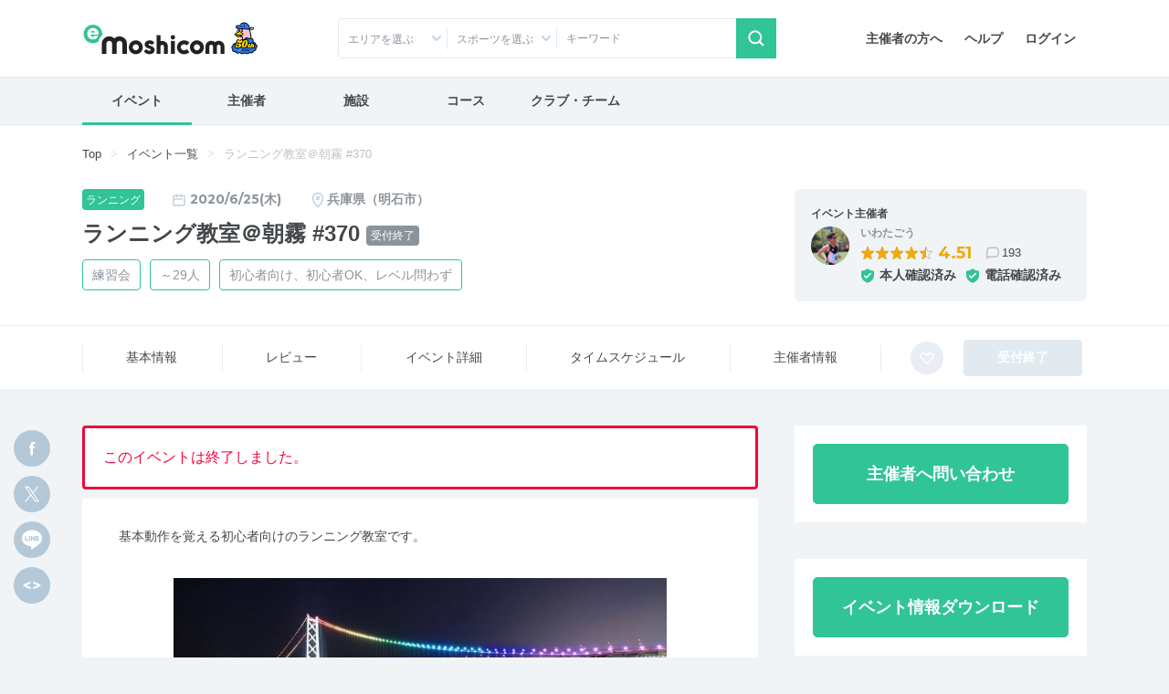

--- FILE ---
content_type: text/html; charset=UTF-8
request_url: https://moshicom.com/42192
body_size: 25055
content:
<!DOCTYPE html>
<html lang="ja">
<head prefix="og: http://ogp.me/ns# fb: http://ogp.me/ns/fb# website: http://ogp.me/ns/website#">
    
<meta charset="utf-8" />
<meta http-equiv="X-UA-Compatible" content="IE=edge" />
<meta name="viewport" content="width=device-width,
		initial-scale=1" />
<meta name="description" content="e-moshicom（イー・モシコム）は主催者のためのイベント支援サイトです。ランニング、バイクをはじめとしたアクティブなイベントの集客をはじめ、運営・管理をトータルにサポートします。" />
<meta name="keywords" content="イベント申し込み,イベント募集,イベント管理,イベント告知,イベント集客,イベント開催,イベント運営,イベント作成,事前決済,イベント検索,主催,ランニング,バイク,ウォーキング,講習会,セミナー,合宿,ツアー,練習会,メーカーイベント,交流会,打ち上げ,-e-moshicom,イー・モシコム" />
<meta property="og:title" content="ランニング教室＠朝霧 #370 on Moshicom" />
<meta property="og:description" content="2020/6/25 / 兵庫県明石市朝霧南町 大蔵海岸 /  基本動作を覚える初心者向けのランニング教室です。&lt;h2&gt;&lt;span style=&quot;color:#ff0000;&quot;&gt;&lt;strong&gt;新型コロナウィルスによる緊急事態宣言のため、5月から活動を自粛しておりまし..." />
<meta property="og:url" content="https://moshicom.com/42192/" />
<meta property="og:image" content="https://static.moshicom.com/2016/02/tmb_2a55a2ab9909a41418080816fd2a887c43319511.jpg" />
<meta property="og:type" content="website" />
<meta property="og:site_name" content="e-moshicom" />
<meta name="twitter:card" content="summary_large_image" />
<meta name="twitter:site" content="@e_moshicom" />
    <!--plugin -->
    <link href="https://fonts.googleapis.com/css?family=Montserrat:400,500,700&display=swap" rel="stylesheet">
    <!--css -->
    <link type="text/css" rel="stylesheet" href="/assets/css/common.min.css?1732085472" />

    <link type="text/css" rel="stylesheet" href="/assets/css/swiper.min.css?1599809568" />

    <link type="text/css" rel="stylesheet" href="/assets/css/lightbox.min.css?1599809568" />


    <!--plugin -->
    <link type="text/css" rel="stylesheet" href="/assets/css/jquery-ui.min.css?1599809568" />

    <link type="text/css" rel="stylesheet" href="/assets/css/jquery-ui-timepicker-addon.min.css?1599809568" />

    <link type="text/css" rel="stylesheet" href="/assets/css/bootstrap-colorpicker.min.css?1599809568" />

    
        <link type="text/css" rel="stylesheet" href="//fonts.googleapis.com/css?family=Roboto:100,400,500,700,900,900i" />

    <link type="text/css" rel="stylesheet" href="/assets/css/detail.css?1724035274" />
<link type="text/css" rel="stylesheet" href="/assets/css/detail-event.css?1679449225" />

    
            <script src="https://securepubads.g.doubleclick.net/tag/js/gpt.js"></script>
<script type='text/javascript'><!--
window.googletag = window.googletag || {cmd: []};
googletag.cmd.push(function() {
googletag.defineSlot('/2192041/M_TOP_Square', [250, 250], 'div-gpt-ad-1620627946311-0').addService(googletag.pubads());
googletag.defineSlot('/2192041/M_TOP_Square_02', [250, 250], 'div-gpt-ad-1637740741555-0').addService(googletag.pubads());
googletag.defineSlot('/2192041/M_Search_Square', [250, 250], 'div-gpt-ad-1620627981206-0').addService(googletag.pubads());
googletag.defineSlot('/2192041/M_Search_Square_02', [250, 250], 'div-gpt-ad-1637216400517-0').addService(googletag.pubads());
googletag.defineSlot('/2192041/M_Detail_Half', [300, 600], 'div-gpt-ad-1620627910093-0').addService(googletag.pubads());
googletag.defineSlot('/2192041/M_Mrect', [300, 250], 'div-gpt-ad-1712801520282-0').addService(googletag.pubads());
googletag.pubads().enableSingleRequest();
googletag.pubads().collapseEmptyDivs();
googletag.enableServices();
});
//--></script>
        <link type="text/css" rel="stylesheet" href="/assets/css/ui-custom.min.css?1675040521" />

    <!-- Favicons -->
    <link rel="apple-touch-icon-precomposed" href="/apple-touch-icon.png">
    <link rel="shortcut icon" type="image/vnd.microsoft.icon" href="/favicon.ico">
    <link rel="icon" type="image/vnd.microsoft.icon" href="/favicon.ico">
    <!-- analytics -->

            

    
    <script>
        var msg_date = new Date();
        var msg_timestamp = msg_date.getTime();
    </script>

    <title>ランニング教室＠朝霧 #370 | e-moshicom（イー・モシコム）</title>
</head>
<body class=" pages-detail event"
ontouchstart=""
    data-spy="scroll" data-offset="90" data-target="#sub-nav"
>
    <div id="pagetop"></div>
    <!-- Google Tag Manager -->
<noscript><iframe src="//www.googletagmanager.com/ns.html?id=GTM-5N5765"
height="0" width="0" style="display:none;visibility:hidden"></iframe></noscript>
<script>(function(w,d,s,l,i){w[l]=w[l]||[];w[l].push({'gtm.start':
new Date().getTime(),event:'gtm.js'});var f=d.getElementsByTagName(s)[0],
j=d.createElement(s),dl=l!='dataLayer'?'&l='+l:'';j.async=true;j.src=
'//www.googletagmanager.com/gtm.js?id='+i+dl;f.parentNode.insertBefore(j,f);
})(window,document,'script','dataLayer','GTM-5N5765');</script>
<!-- End Google Tag Manager -->
    <!-- Google Tag Manager -->
<noscript><iframe src="//www.googletagmanager.com/ns.html?id=GTM-5N5765"
height="0" width="0" style="display:none;visibility:hidden"></iframe></noscript>
<script>(function(w,d,s,l,i){w[l]=w[l]||[];w[l].push({'gtm.start':
new Date().getTime(),event:'gtm.js'});var f=d.getElementsByTagName(s)[0],
j=d.createElement(s),dl=l!='dataLayer'?'&l='+l:'';j.async=true;j.src=
'//www.googletagmanager.com/gtm.js?id='+i+dl;f.parentNode.insertBefore(j,f);
})(window,document,'script','dataLayer','GTM-5N5765');</script>
<!-- End Google Tag Manager -->    
    <div id="app">
                    <header id="header">

        <div class="container">
        <nav class="navbar navbar-expand-sm justify-content-between">
                            <a class="navbar-brand" href="/"><span>e-moshicom</span></a>
<div class="d-sm-none d-flex ml-auto">
            <a href="#collapseSearch" class="btn" data-toggle="collapse" role="button" aria-expanded="false" aria-controls="collapseSearch"><span class="navbar-toggler-icon search"></span>検索</a>
        <a href="/login/?url=/42192" class="btn"><span class="navbar-toggler-icon login"></span>ログイン</a>
    <button class="navbar-toggler" type="button" data-toggle="modal" data-target="#menuModalLong" aria-controls="menuModalLong" aria-expanded="false" aria-label="Toggle navigation"><span class="navbar-toggler-icon menu"></span>メニュー</button>
</div>
<!--//-->
<div class="navbar-right">
    <ul class="nav">
        <li class="nav-item">
            <a class="nav-link" href="/about/">主催者の方へ</a>
        </li>
        <li class="nav-item">
            <a class="nav-link" href="https://help.moshicom.com/" target="_blank">ヘルプ</a>
        </li>
        <li class="nav-item">
            <a class="nav-link" href="/login/?url=/42192">ログイン</a>
        </li>
    </ul>
</div>
<!--//navbar-right-->
                    </nav>
        <!--//nav-->
                    <div id="header_event_search">
<div class="collapse headerCollapse" id="collapseSearch" rel="preload">
    <div class="collapse-inner">
        <form action="/search/" method="get">
            <div class="form-row">
                <div class="col-6 col-sm-3 icn icon-arrow-arb icon-pin">
                    <p class="form-text text-truncate" id="dropdownArea" data-toggle="dropdown" aria-haspopup="true" aria-expanded="false">エリアを選ぶ</p>
<div class="dropdown-menu" aria-labelledby="dropdownArea">
            <fieldset>
            <div class="custom-control custom-checkbox">
                <input type="checkbox" name="areaAll1" class="custom-control-input" id="headerAreaAll1" value="1">
                <label class="custom-control-label" for="headerAreaAll1">
                    <legend>北海道・東北</legend>
                </label>
            </div>
            <div class="d-flex flex-wrap align-items-center">
                                    <div class="custom-control custom-checkbox custom-control-inline">
                        <input type="checkbox" name="prefecture_id[]" class="custom-control-input" id="header_prefecture_id_1_1" value="1" data-label="北海道" data-area="1">
                        <label class="custom-control-label" for="header_prefecture_id_1_1">北海道</label>
                    </div>
                                    <div class="custom-control custom-checkbox custom-control-inline">
                        <input type="checkbox" name="prefecture_id[]" class="custom-control-input" id="header_prefecture_id_1_2" value="2" data-label="青森県" data-area="1">
                        <label class="custom-control-label" for="header_prefecture_id_1_2">青森県</label>
                    </div>
                                    <div class="custom-control custom-checkbox custom-control-inline">
                        <input type="checkbox" name="prefecture_id[]" class="custom-control-input" id="header_prefecture_id_1_3" value="3" data-label="岩手県" data-area="1">
                        <label class="custom-control-label" for="header_prefecture_id_1_3">岩手県</label>
                    </div>
                                    <div class="custom-control custom-checkbox custom-control-inline">
                        <input type="checkbox" name="prefecture_id[]" class="custom-control-input" id="header_prefecture_id_1_4" value="4" data-label="宮城県" data-area="1">
                        <label class="custom-control-label" for="header_prefecture_id_1_4">宮城県</label>
                    </div>
                                    <div class="custom-control custom-checkbox custom-control-inline">
                        <input type="checkbox" name="prefecture_id[]" class="custom-control-input" id="header_prefecture_id_1_5" value="5" data-label="秋田県" data-area="1">
                        <label class="custom-control-label" for="header_prefecture_id_1_5">秋田県</label>
                    </div>
                                    <div class="custom-control custom-checkbox custom-control-inline">
                        <input type="checkbox" name="prefecture_id[]" class="custom-control-input" id="header_prefecture_id_1_6" value="6" data-label="山形県" data-area="1">
                        <label class="custom-control-label" for="header_prefecture_id_1_6">山形県</label>
                    </div>
                                    <div class="custom-control custom-checkbox custom-control-inline">
                        <input type="checkbox" name="prefecture_id[]" class="custom-control-input" id="header_prefecture_id_1_7" value="7" data-label="福島県" data-area="1">
                        <label class="custom-control-label" for="header_prefecture_id_1_7">福島県</label>
                    </div>
                            </div>
        </fieldset>
            <fieldset>
            <div class="custom-control custom-checkbox">
                <input type="checkbox" name="areaAll2" class="custom-control-input" id="headerAreaAll2" value="2">
                <label class="custom-control-label" for="headerAreaAll2">
                    <legend>関東</legend>
                </label>
            </div>
            <div class="d-flex flex-wrap align-items-center">
                                    <div class="custom-control custom-checkbox custom-control-inline">
                        <input type="checkbox" name="prefecture_id[]" class="custom-control-input" id="header_prefecture_id_2_13" value="13" data-label="東京都" data-area="2">
                        <label class="custom-control-label" for="header_prefecture_id_2_13">東京都</label>
                    </div>
                                    <div class="custom-control custom-checkbox custom-control-inline">
                        <input type="checkbox" name="prefecture_id[]" class="custom-control-input" id="header_prefecture_id_2_14" value="14" data-label="神奈川県" data-area="2">
                        <label class="custom-control-label" for="header_prefecture_id_2_14">神奈川県</label>
                    </div>
                                    <div class="custom-control custom-checkbox custom-control-inline">
                        <input type="checkbox" name="prefecture_id[]" class="custom-control-input" id="header_prefecture_id_2_11" value="11" data-label="埼玉県" data-area="2">
                        <label class="custom-control-label" for="header_prefecture_id_2_11">埼玉県</label>
                    </div>
                                    <div class="custom-control custom-checkbox custom-control-inline">
                        <input type="checkbox" name="prefecture_id[]" class="custom-control-input" id="header_prefecture_id_2_12" value="12" data-label="千葉県" data-area="2">
                        <label class="custom-control-label" for="header_prefecture_id_2_12">千葉県</label>
                    </div>
                                    <div class="custom-control custom-checkbox custom-control-inline">
                        <input type="checkbox" name="prefecture_id[]" class="custom-control-input" id="header_prefecture_id_2_9" value="9" data-label="栃木県" data-area="2">
                        <label class="custom-control-label" for="header_prefecture_id_2_9">栃木県</label>
                    </div>
                                    <div class="custom-control custom-checkbox custom-control-inline">
                        <input type="checkbox" name="prefecture_id[]" class="custom-control-input" id="header_prefecture_id_2_8" value="8" data-label="茨城県" data-area="2">
                        <label class="custom-control-label" for="header_prefecture_id_2_8">茨城県</label>
                    </div>
                                    <div class="custom-control custom-checkbox custom-control-inline">
                        <input type="checkbox" name="prefecture_id[]" class="custom-control-input" id="header_prefecture_id_2_10" value="10" data-label="群馬県" data-area="2">
                        <label class="custom-control-label" for="header_prefecture_id_2_10">群馬県</label>
                    </div>
                            </div>
        </fieldset>
            <fieldset>
            <div class="custom-control custom-checkbox">
                <input type="checkbox" name="areaAll3" class="custom-control-input" id="headerAreaAll3" value="3">
                <label class="custom-control-label" for="headerAreaAll3">
                    <legend>中部・北陸・東海</legend>
                </label>
            </div>
            <div class="d-flex flex-wrap align-items-center">
                                    <div class="custom-control custom-checkbox custom-control-inline">
                        <input type="checkbox" name="prefecture_id[]" class="custom-control-input" id="header_prefecture_id_3_15" value="15" data-label="新潟県" data-area="3">
                        <label class="custom-control-label" for="header_prefecture_id_3_15">新潟県</label>
                    </div>
                                    <div class="custom-control custom-checkbox custom-control-inline">
                        <input type="checkbox" name="prefecture_id[]" class="custom-control-input" id="header_prefecture_id_3_19" value="19" data-label="山梨県" data-area="3">
                        <label class="custom-control-label" for="header_prefecture_id_3_19">山梨県</label>
                    </div>
                                    <div class="custom-control custom-checkbox custom-control-inline">
                        <input type="checkbox" name="prefecture_id[]" class="custom-control-input" id="header_prefecture_id_3_20" value="20" data-label="長野県" data-area="3">
                        <label class="custom-control-label" for="header_prefecture_id_3_20">長野県</label>
                    </div>
                                    <div class="custom-control custom-checkbox custom-control-inline">
                        <input type="checkbox" name="prefecture_id[]" class="custom-control-input" id="header_prefecture_id_3_17" value="17" data-label="石川県" data-area="3">
                        <label class="custom-control-label" for="header_prefecture_id_3_17">石川県</label>
                    </div>
                                    <div class="custom-control custom-checkbox custom-control-inline">
                        <input type="checkbox" name="prefecture_id[]" class="custom-control-input" id="header_prefecture_id_3_16" value="16" data-label="富山県" data-area="3">
                        <label class="custom-control-label" for="header_prefecture_id_3_16">富山県</label>
                    </div>
                                    <div class="custom-control custom-checkbox custom-control-inline">
                        <input type="checkbox" name="prefecture_id[]" class="custom-control-input" id="header_prefecture_id_3_18" value="18" data-label="福井県" data-area="3">
                        <label class="custom-control-label" for="header_prefecture_id_3_18">福井県</label>
                    </div>
                                    <div class="custom-control custom-checkbox custom-control-inline">
                        <input type="checkbox" name="prefecture_id[]" class="custom-control-input" id="header_prefecture_id_3_23" value="23" data-label="愛知県" data-area="3">
                        <label class="custom-control-label" for="header_prefecture_id_3_23">愛知県</label>
                    </div>
                                    <div class="custom-control custom-checkbox custom-control-inline">
                        <input type="checkbox" name="prefecture_id[]" class="custom-control-input" id="header_prefecture_id_3_21" value="21" data-label="岐阜県" data-area="3">
                        <label class="custom-control-label" for="header_prefecture_id_3_21">岐阜県</label>
                    </div>
                                    <div class="custom-control custom-checkbox custom-control-inline">
                        <input type="checkbox" name="prefecture_id[]" class="custom-control-input" id="header_prefecture_id_3_22" value="22" data-label="静岡県" data-area="3">
                        <label class="custom-control-label" for="header_prefecture_id_3_22">静岡県</label>
                    </div>
                                    <div class="custom-control custom-checkbox custom-control-inline">
                        <input type="checkbox" name="prefecture_id[]" class="custom-control-input" id="header_prefecture_id_3_24" value="24" data-label="三重県" data-area="3">
                        <label class="custom-control-label" for="header_prefecture_id_3_24">三重県</label>
                    </div>
                            </div>
        </fieldset>
            <fieldset>
            <div class="custom-control custom-checkbox">
                <input type="checkbox" name="areaAll4" class="custom-control-input" id="headerAreaAll4" value="4">
                <label class="custom-control-label" for="headerAreaAll4">
                    <legend>関西</legend>
                </label>
            </div>
            <div class="d-flex flex-wrap align-items-center">
                                    <div class="custom-control custom-checkbox custom-control-inline">
                        <input type="checkbox" name="prefecture_id[]" class="custom-control-input" id="header_prefecture_id_4_27" value="27" data-label="大阪府" data-area="4">
                        <label class="custom-control-label" for="header_prefecture_id_4_27">大阪府</label>
                    </div>
                                    <div class="custom-control custom-checkbox custom-control-inline">
                        <input type="checkbox" name="prefecture_id[]" class="custom-control-input" id="header_prefecture_id_4_28" value="28" data-label="兵庫県" data-area="4">
                        <label class="custom-control-label" for="header_prefecture_id_4_28">兵庫県</label>
                    </div>
                                    <div class="custom-control custom-checkbox custom-control-inline">
                        <input type="checkbox" name="prefecture_id[]" class="custom-control-input" id="header_prefecture_id_4_26" value="26" data-label="京都府" data-area="4">
                        <label class="custom-control-label" for="header_prefecture_id_4_26">京都府</label>
                    </div>
                                    <div class="custom-control custom-checkbox custom-control-inline">
                        <input type="checkbox" name="prefecture_id[]" class="custom-control-input" id="header_prefecture_id_4_25" value="25" data-label="滋賀県" data-area="4">
                        <label class="custom-control-label" for="header_prefecture_id_4_25">滋賀県</label>
                    </div>
                                    <div class="custom-control custom-checkbox custom-control-inline">
                        <input type="checkbox" name="prefecture_id[]" class="custom-control-input" id="header_prefecture_id_4_29" value="29" data-label="奈良県" data-area="4">
                        <label class="custom-control-label" for="header_prefecture_id_4_29">奈良県</label>
                    </div>
                                    <div class="custom-control custom-checkbox custom-control-inline">
                        <input type="checkbox" name="prefecture_id[]" class="custom-control-input" id="header_prefecture_id_4_30" value="30" data-label="和歌山県" data-area="4">
                        <label class="custom-control-label" for="header_prefecture_id_4_30">和歌山県</label>
                    </div>
                            </div>
        </fieldset>
            <fieldset>
            <div class="custom-control custom-checkbox">
                <input type="checkbox" name="areaAll5" class="custom-control-input" id="headerAreaAll5" value="5">
                <label class="custom-control-label" for="headerAreaAll5">
                    <legend>中国・四国</legend>
                </label>
            </div>
            <div class="d-flex flex-wrap align-items-center">
                                    <div class="custom-control custom-checkbox custom-control-inline">
                        <input type="checkbox" name="prefecture_id[]" class="custom-control-input" id="header_prefecture_id_5_31" value="31" data-label="鳥取県" data-area="5">
                        <label class="custom-control-label" for="header_prefecture_id_5_31">鳥取県</label>
                    </div>
                                    <div class="custom-control custom-checkbox custom-control-inline">
                        <input type="checkbox" name="prefecture_id[]" class="custom-control-input" id="header_prefecture_id_5_32" value="32" data-label="島根県" data-area="5">
                        <label class="custom-control-label" for="header_prefecture_id_5_32">島根県</label>
                    </div>
                                    <div class="custom-control custom-checkbox custom-control-inline">
                        <input type="checkbox" name="prefecture_id[]" class="custom-control-input" id="header_prefecture_id_5_33" value="33" data-label="岡山県" data-area="5">
                        <label class="custom-control-label" for="header_prefecture_id_5_33">岡山県</label>
                    </div>
                                    <div class="custom-control custom-checkbox custom-control-inline">
                        <input type="checkbox" name="prefecture_id[]" class="custom-control-input" id="header_prefecture_id_5_34" value="34" data-label="広島県" data-area="5">
                        <label class="custom-control-label" for="header_prefecture_id_5_34">広島県</label>
                    </div>
                                    <div class="custom-control custom-checkbox custom-control-inline">
                        <input type="checkbox" name="prefecture_id[]" class="custom-control-input" id="header_prefecture_id_5_35" value="35" data-label="山口県" data-area="5">
                        <label class="custom-control-label" for="header_prefecture_id_5_35">山口県</label>
                    </div>
                                    <div class="custom-control custom-checkbox custom-control-inline">
                        <input type="checkbox" name="prefecture_id[]" class="custom-control-input" id="header_prefecture_id_5_36" value="36" data-label="徳島県" data-area="5">
                        <label class="custom-control-label" for="header_prefecture_id_5_36">徳島県</label>
                    </div>
                                    <div class="custom-control custom-checkbox custom-control-inline">
                        <input type="checkbox" name="prefecture_id[]" class="custom-control-input" id="header_prefecture_id_5_37" value="37" data-label="香川県" data-area="5">
                        <label class="custom-control-label" for="header_prefecture_id_5_37">香川県</label>
                    </div>
                                    <div class="custom-control custom-checkbox custom-control-inline">
                        <input type="checkbox" name="prefecture_id[]" class="custom-control-input" id="header_prefecture_id_5_38" value="38" data-label="愛媛県" data-area="5">
                        <label class="custom-control-label" for="header_prefecture_id_5_38">愛媛県</label>
                    </div>
                                    <div class="custom-control custom-checkbox custom-control-inline">
                        <input type="checkbox" name="prefecture_id[]" class="custom-control-input" id="header_prefecture_id_5_39" value="39" data-label="高知県" data-area="5">
                        <label class="custom-control-label" for="header_prefecture_id_5_39">高知県</label>
                    </div>
                            </div>
        </fieldset>
            <fieldset>
            <div class="custom-control custom-checkbox">
                <input type="checkbox" name="areaAll6" class="custom-control-input" id="headerAreaAll6" value="6">
                <label class="custom-control-label" for="headerAreaAll6">
                    <legend>九州・沖縄</legend>
                </label>
            </div>
            <div class="d-flex flex-wrap align-items-center">
                                    <div class="custom-control custom-checkbox custom-control-inline">
                        <input type="checkbox" name="prefecture_id[]" class="custom-control-input" id="header_prefecture_id_6_40" value="40" data-label="福岡県" data-area="6">
                        <label class="custom-control-label" for="header_prefecture_id_6_40">福岡県</label>
                    </div>
                                    <div class="custom-control custom-checkbox custom-control-inline">
                        <input type="checkbox" name="prefecture_id[]" class="custom-control-input" id="header_prefecture_id_6_41" value="41" data-label="佐賀県" data-area="6">
                        <label class="custom-control-label" for="header_prefecture_id_6_41">佐賀県</label>
                    </div>
                                    <div class="custom-control custom-checkbox custom-control-inline">
                        <input type="checkbox" name="prefecture_id[]" class="custom-control-input" id="header_prefecture_id_6_42" value="42" data-label="長崎県" data-area="6">
                        <label class="custom-control-label" for="header_prefecture_id_6_42">長崎県</label>
                    </div>
                                    <div class="custom-control custom-checkbox custom-control-inline">
                        <input type="checkbox" name="prefecture_id[]" class="custom-control-input" id="header_prefecture_id_6_43" value="43" data-label="熊本県" data-area="6">
                        <label class="custom-control-label" for="header_prefecture_id_6_43">熊本県</label>
                    </div>
                                    <div class="custom-control custom-checkbox custom-control-inline">
                        <input type="checkbox" name="prefecture_id[]" class="custom-control-input" id="header_prefecture_id_6_44" value="44" data-label="大分県" data-area="6">
                        <label class="custom-control-label" for="header_prefecture_id_6_44">大分県</label>
                    </div>
                                    <div class="custom-control custom-checkbox custom-control-inline">
                        <input type="checkbox" name="prefecture_id[]" class="custom-control-input" id="header_prefecture_id_6_45" value="45" data-label="宮崎県" data-area="6">
                        <label class="custom-control-label" for="header_prefecture_id_6_45">宮崎県</label>
                    </div>
                                    <div class="custom-control custom-checkbox custom-control-inline">
                        <input type="checkbox" name="prefecture_id[]" class="custom-control-input" id="header_prefecture_id_6_46" value="46" data-label="鹿児島県" data-area="6">
                        <label class="custom-control-label" for="header_prefecture_id_6_46">鹿児島県</label>
                    </div>
                                    <div class="custom-control custom-checkbox custom-control-inline">
                        <input type="checkbox" name="prefecture_id[]" class="custom-control-input" id="header_prefecture_id_6_47" value="47" data-label="沖縄県" data-area="6">
                        <label class="custom-control-label" for="header_prefecture_id_6_47">沖縄県</label>
                    </div>
                            </div>
        </fieldset>
        <fieldset>
        <div class="custom-control custom-checkbox">
            <input type="checkbox" class="custom-control-input" name="prefecture_id[]" id="header_prefecture_id_91" value="91" data-label="海外">
            <label class="custom-control-label" for="header_prefecture_id_91">海外</label>
        </div>
    </fieldset>
    <div class="d-flex justify-content-center">
        <button type="reset" class="btn btn-outline-gray mr-3" id="headerAreaClear">クリア</button>
        <button type="button" class="btn btn-primary dropdown-close btn-shadow">選択する</button>
    </div>
</div>                </div>
                <div class="col-6 col-sm-3 icn icon-arrow-arb">
                    <p class="form-text text-truncate" id="dropdownCategory2" data-toggle="dropdown" aria-haspopup="true" aria-expanded="false" data-offset="-160, 0">スポーツを選ぶ</p>
<div class="dropdown-menu" aria-labelledby="dropdownCategory2">
    <fieldset>
        <div class="sportsCheck d-flex flex-wrap align-items-center">
                            <div class="custom-control custom-checkbox custom-control-inline">
                    <input type="checkbox" class="custom-control-input" id="sports_1" data-id="1" data-label="ランニング" value="1" name="sports_id[]">
                    <label class="custom-control-label" for="sports_1">ランニング</label>
                </div>
                            <div class="custom-control custom-checkbox custom-control-inline">
                    <input type="checkbox" class="custom-control-input" id="sports_26" data-id="26" data-label="陸上競技" value="26" name="sports_id[]">
                    <label class="custom-control-label" for="sports_26">陸上競技</label>
                </div>
                            <div class="custom-control custom-checkbox custom-control-inline">
                    <input type="checkbox" class="custom-control-input" id="sports_25" data-id="25" data-label="トレイル" value="25" name="sports_id[]">
                    <label class="custom-control-label" for="sports_25">トレイル</label>
                </div>
                            <div class="custom-control custom-checkbox custom-control-inline">
                    <input type="checkbox" class="custom-control-input" id="sports_2" data-id="2" data-label="トライアスロン" value="2" name="sports_id[]">
                    <label class="custom-control-label" for="sports_2">トライアスロン</label>
                </div>
                            <div class="custom-control custom-checkbox custom-control-inline">
                    <input type="checkbox" class="custom-control-input" id="sports_27" data-id="27" data-label="ロゲイニング" value="27" name="sports_id[]">
                    <label class="custom-control-label" for="sports_27">ロゲイニング</label>
                </div>
                            <div class="custom-control custom-checkbox custom-control-inline">
                    <input type="checkbox" class="custom-control-input" id="sports_3" data-id="3" data-label="スイム" value="3" name="sports_id[]">
                    <label class="custom-control-label" for="sports_3">スイム</label>
                </div>
                            <div class="custom-control custom-checkbox custom-control-inline">
                    <input type="checkbox" class="custom-control-input" id="sports_4" data-id="4" data-label="自転車" value="4" name="sports_id[]">
                    <label class="custom-control-label" for="sports_4">自転車</label>
                </div>
                            <div class="custom-control custom-checkbox custom-control-inline">
                    <input type="checkbox" class="custom-control-input" id="sports_5" data-id="5" data-label="ウォーキング" value="5" name="sports_id[]">
                    <label class="custom-control-label" for="sports_5">ウォーキング</label>
                </div>
                            <div class="custom-control custom-checkbox custom-control-inline">
                    <input type="checkbox" class="custom-control-input" id="sports_6" data-id="6" data-label="登山、ハイキング" value="6" name="sports_id[]">
                    <label class="custom-control-label" for="sports_6">登山、ハイキング</label>
                </div>
                            <div class="custom-control custom-checkbox custom-control-inline">
                    <input type="checkbox" class="custom-control-input" id="sports_7" data-id="7" data-label="ボルダリング" value="7" name="sports_id[]">
                    <label class="custom-control-label" for="sports_7">ボルダリング</label>
                </div>
                            <div class="custom-control custom-checkbox custom-control-inline">
                    <input type="checkbox" class="custom-control-input" id="sports_8" data-id="8" data-label="ヨガ" value="8" name="sports_id[]">
                    <label class="custom-control-label" for="sports_8">ヨガ</label>
                </div>
                            <div class="custom-control custom-checkbox custom-control-inline">
                    <input type="checkbox" class="custom-control-input" id="sports_9" data-id="9" data-label="フィットネス" value="9" name="sports_id[]">
                    <label class="custom-control-label" for="sports_9">フィットネス</label>
                </div>
                            <div class="custom-control custom-checkbox custom-control-inline">
                    <input type="checkbox" class="custom-control-input" id="sports_10" data-id="10" data-label="ダンス" value="10" name="sports_id[]">
                    <label class="custom-control-label" for="sports_10">ダンス</label>
                </div>
                            <div class="custom-control custom-checkbox custom-control-inline">
                    <input type="checkbox" class="custom-control-input" id="sports_11" data-id="11" data-label="スキー、クロスカントリー" value="11" name="sports_id[]">
                    <label class="custom-control-label" for="sports_11">スキー、クロスカントリー</label>
                </div>
                            <div class="custom-control custom-checkbox custom-control-inline">
                    <input type="checkbox" class="custom-control-input" id="sports_12" data-id="12" data-label="テニス" value="12" name="sports_id[]">
                    <label class="custom-control-label" for="sports_12">テニス</label>
                </div>
                            <div class="custom-control custom-checkbox custom-control-inline">
                    <input type="checkbox" class="custom-control-input" id="sports_22" data-id="22" data-label="卓球" value="22" name="sports_id[]">
                    <label class="custom-control-label" for="sports_22">卓球</label>
                </div>
                            <div class="custom-control custom-checkbox custom-control-inline">
                    <input type="checkbox" class="custom-control-input" id="sports_13" data-id="13" data-label="サッカー、フットサル" value="13" name="sports_id[]">
                    <label class="custom-control-label" for="sports_13">サッカー、フットサル</label>
                </div>
                            <div class="custom-control custom-checkbox custom-control-inline">
                    <input type="checkbox" class="custom-control-input" id="sports_14" data-id="14" data-label="野球" value="14" name="sports_id[]">
                    <label class="custom-control-label" for="sports_14">野球</label>
                </div>
                            <div class="custom-control custom-checkbox custom-control-inline">
                    <input type="checkbox" class="custom-control-input" id="sports_15" data-id="15" data-label="バスケットボール" value="15" name="sports_id[]">
                    <label class="custom-control-label" for="sports_15">バスケットボール</label>
                </div>
                            <div class="custom-control custom-checkbox custom-control-inline">
                    <input type="checkbox" class="custom-control-input" id="sports_20" data-id="20" data-label="ボウリング" value="20" name="sports_id[]">
                    <label class="custom-control-label" for="sports_20">ボウリング</label>
                </div>
                            <div class="custom-control custom-checkbox custom-control-inline">
                    <input type="checkbox" class="custom-control-input" id="sports_21" data-id="21" data-label="バドミントン" value="21" name="sports_id[]">
                    <label class="custom-control-label" for="sports_21">バドミントン</label>
                </div>
                            <div class="custom-control custom-checkbox custom-control-inline">
                    <input type="checkbox" class="custom-control-input" id="sports_28" data-id="28" data-label="アーチェリー" value="28" name="sports_id[]">
                    <label class="custom-control-label" for="sports_28">アーチェリー</label>
                </div>
                            <div class="custom-control custom-checkbox custom-control-inline">
                    <input type="checkbox" class="custom-control-input" id="sports_29" data-id="29" data-label="ホッケー" value="29" name="sports_id[]">
                    <label class="custom-control-label" for="sports_29">ホッケー</label>
                </div>
                            <div class="custom-control custom-checkbox custom-control-inline">
                    <input type="checkbox" class="custom-control-input" id="sports_30" data-id="30" data-label="柔道" value="30" name="sports_id[]">
                    <label class="custom-control-label" for="sports_30">柔道</label>
                </div>
                            <div class="custom-control custom-checkbox custom-control-inline">
                    <input type="checkbox" class="custom-control-input" id="sports_31" data-id="31" data-label="空手道" value="31" name="sports_id[]">
                    <label class="custom-control-label" for="sports_31">空手道</label>
                </div>
                            <div class="custom-control custom-checkbox custom-control-inline">
                    <input type="checkbox" class="custom-control-input" id="sports_32" data-id="32" data-label="テコンドー" value="32" name="sports_id[]">
                    <label class="custom-control-label" for="sports_32">テコンドー</label>
                </div>
                            <div class="custom-control custom-checkbox custom-control-inline">
                    <input type="checkbox" class="custom-control-input" id="sports_33" data-id="33" data-label="オリエンテーリング" value="33" name="sports_id[]">
                    <label class="custom-control-label" for="sports_33">オリエンテーリング</label>
                </div>
                            <div class="custom-control custom-checkbox custom-control-inline">
                    <input type="checkbox" class="custom-control-input" id="sports_34" data-id="34" data-label="ソフトボール" value="34" name="sports_id[]">
                    <label class="custom-control-label" for="sports_34">ソフトボール</label>
                </div>
                            <div class="custom-control custom-checkbox custom-control-inline">
                    <input type="checkbox" class="custom-control-input" id="sports_35" data-id="35" data-label="スカッシュ" value="35" name="sports_id[]">
                    <label class="custom-control-label" for="sports_35">スカッシュ</label>
                </div>
                            <div class="custom-control custom-checkbox custom-control-inline">
                    <input type="checkbox" class="custom-control-input" id="sports_36" data-id="36" data-label="ゴルフ、グラウンドゴルフ、ゲートボール" value="36" name="sports_id[]">
                    <label class="custom-control-label" for="sports_36">ゴルフ、グラウンドゴルフ、ゲートボール</label>
                </div>
                            <div class="custom-control custom-checkbox custom-control-inline">
                    <input type="checkbox" class="custom-control-input" id="sports_37" data-id="37" data-label="バレーボール" value="37" name="sports_id[]">
                    <label class="custom-control-label" for="sports_37">バレーボール</label>
                </div>
                            <div class="custom-control custom-checkbox custom-control-inline">
                    <input type="checkbox" class="custom-control-input" id="sports_38" data-id="38" data-label="ラグビー" value="38" name="sports_id[]">
                    <label class="custom-control-label" for="sports_38">ラグビー</label>
                </div>
                            <div class="custom-control custom-checkbox custom-control-inline">
                    <input type="checkbox" class="custom-control-input" id="sports_39" data-id="39" data-label="ハンドボール" value="39" name="sports_id[]">
                    <label class="custom-control-label" for="sports_39">ハンドボール</label>
                </div>
                            <div class="custom-control custom-checkbox custom-control-inline">
                    <input type="checkbox" class="custom-control-input" id="sports_18" data-id="18" data-label="カヌー、カヤック、ボート" value="18" name="sports_id[]">
                    <label class="custom-control-label" for="sports_18">カヌー、カヤック、ボート</label>
                </div>
                            <div class="custom-control custom-checkbox custom-control-inline">
                    <input type="checkbox" class="custom-control-input" id="sports_40" data-id="40" data-label="セーリング" value="40" name="sports_id[]">
                    <label class="custom-control-label" for="sports_40">セーリング</label>
                </div>
                            <div class="custom-control custom-checkbox custom-control-inline">
                    <input type="checkbox" class="custom-control-input" id="sports_19" data-id="19" data-label="マリンスポーツ" value="19" name="sports_id[]">
                    <label class="custom-control-label" for="sports_19">マリンスポーツ</label>
                </div>
                            <div class="custom-control custom-checkbox custom-control-inline">
                    <input type="checkbox" class="custom-control-input" id="sports_41" data-id="41" data-label="射撃" value="41" name="sports_id[]">
                    <label class="custom-control-label" for="sports_41">射撃</label>
                </div>
                            <div class="custom-control custom-checkbox custom-control-inline">
                    <input type="checkbox" class="custom-control-input" id="sports_42" data-id="42" data-label="ウエイトリフティング" value="42" name="sports_id[]">
                    <label class="custom-control-label" for="sports_42">ウエイトリフティング</label>
                </div>
                            <div class="custom-control custom-checkbox custom-control-inline">
                    <input type="checkbox" class="custom-control-input" id="sports_43" data-id="43" data-label="綱引" value="43" name="sports_id[]">
                    <label class="custom-control-label" for="sports_43">綱引</label>
                </div>
                            <div class="custom-control custom-checkbox custom-control-inline">
                    <input type="checkbox" class="custom-control-input" id="sports_17" data-id="17" data-label="アドベンチャー" value="17" name="sports_id[]">
                    <label class="custom-control-label" for="sports_17">アドベンチャー</label>
                </div>
                            <div class="custom-control custom-checkbox custom-control-inline">
                    <input type="checkbox" class="custom-control-input" id="sports_23" data-id="23" data-label="運動会" value="23" name="sports_id[]">
                    <label class="custom-control-label" for="sports_23">運動会</label>
                </div>
                            <div class="custom-control custom-checkbox custom-control-inline">
                    <input type="checkbox" class="custom-control-input" id="sports_44" data-id="44" data-label="フライングディスク" value="44" name="sports_id[]">
                    <label class="custom-control-label" for="sports_44">フライングディスク</label>
                </div>
                            <div class="custom-control custom-checkbox custom-control-inline">
                    <input type="checkbox" class="custom-control-input" id="sports_45" data-id="45" data-label="フィッシング" value="45" name="sports_id[]">
                    <label class="custom-control-label" for="sports_45">フィッシング</label>
                </div>
                            <div class="custom-control custom-checkbox custom-control-inline">
                    <input type="checkbox" class="custom-control-input" id="sports_46" data-id="46" data-label="レスリング" value="46" name="sports_id[]">
                    <label class="custom-control-label" for="sports_46">レスリング</label>
                </div>
                            <div class="custom-control custom-checkbox custom-control-inline">
                    <input type="checkbox" class="custom-control-input" id="sports_24" data-id="24" data-label="その他" value="24" name="sports_id[]">
                    <label class="custom-control-label" for="sports_24">その他</label>
                </div>
                    </div>
    </fieldset>
    <div class="d-flex justify-content-center">
        <button type="reset" class="btn btn-outline-gray mr-3" id="headerSportsClear">クリア</button>
        <button type="button" class="btn btn-primary dropdown-close btn-shadow" onclick="return true;">選択する</button>
    </div>
</div>                </div>
                <div class="col-12 col-sm-6">
                    <div class="input-group">
    <input
        id="dropdownKeyword"
        data-toggle="dropdown"
        aria-haspopup="true"
        aria-expanded="false"
        type="text"
        class="form-control"
        placeholder="キーワード"
        value=""
        name="keyword"
        aria-describedby="button-addon2"
        autocomplete="off"
    >
    <div class="dropdown-menu" aria-labelledby="dropdownKeyword">
        <div class="keywordCheck list-group list-group-flush">
            <p class="dropdown-title d-none" id="search_keyword_title">最近検索したキーワード</p>
                            <p class="dropdown-title">人気のキーワードから探す</p>
                                    <a href="javascript:void(0)" class="list-group-item list-group-item-action header-keyword-list" onclick="headerKeywordSelect('代々木公園'); ga('send', 'event', 'search keyword', 'click', '代々木公園');">代々木公園</a>
                                    <a href="javascript:void(0)" class="list-group-item list-group-item-action header-keyword-list" onclick="headerKeywordSelect('オンライン'); ga('send', 'event', 'search keyword', 'click', 'オンライン');">オンライン</a>
                                    <a href="javascript:void(0)" class="list-group-item list-group-item-action header-keyword-list" onclick="headerKeywordSelect('バーチャル'); ga('send', 'event', 'search keyword', 'click', 'バーチャル');">バーチャル</a>
                                    <a href="javascript:void(0)" class="list-group-item list-group-item-action header-keyword-list" onclick="headerKeywordSelect('GPS'); ga('send', 'event', 'search keyword', 'click', 'GPS');">GPS</a>
                                    <a href="javascript:void(0)" class="list-group-item list-group-item-action header-keyword-list" onclick="headerKeywordSelect('練習会'); ga('send', 'event', 'search keyword', 'click', '練習会');">練習会</a>
                                    <a href="javascript:void(0)" class="list-group-item list-group-item-action header-keyword-list" onclick="headerKeywordSelect('試走会'); ga('send', 'event', 'search keyword', 'click', '試走会');">試走会</a>
                                    <a href="javascript:void(0)" class="list-group-item list-group-item-action header-keyword-list" onclick="headerKeywordSelect('トレイルラン'); ga('send', 'event', 'search keyword', 'click', 'トレイルラン');">トレイルラン</a>
                                    <a href="javascript:void(0)" class="list-group-item list-group-item-action header-keyword-list" onclick="headerKeywordSelect('ロゲイニング'); ga('send', 'event', 'search keyword', 'click', 'ロゲイニング');">ロゲイニング</a>
                                    <a href="javascript:void(0)" class="list-group-item list-group-item-action header-keyword-list" onclick="headerKeywordSelect('ヨガ'); ga('send', 'event', 'search keyword', 'click', 'ヨガ');">ヨガ</a>
                                    <a href="javascript:void(0)" class="list-group-item list-group-item-action header-keyword-list" onclick="headerKeywordSelect('ストレッチ'); ga('send', 'event', 'search keyword', 'click', 'ストレッチ');">ストレッチ</a>
                                    <a href="javascript:void(0)" class="list-group-item list-group-item-action header-keyword-list" onclick="headerKeywordSelect('タイムトライアル'); ga('send', 'event', 'search keyword', 'click', 'タイムトライアル');">タイムトライアル</a>
                                    <a href="javascript:void(0)" class="list-group-item list-group-item-action header-keyword-list" onclick="headerKeywordSelect('合宿'); ga('send', 'event', 'search keyword', 'click', '合宿');">合宿</a>
                                    <a href="javascript:void(0)" class="list-group-item list-group-item-action header-keyword-list" onclick="headerKeywordSelect('ナイト'); ga('send', 'event', 'search keyword', 'click', 'ナイト');">ナイト</a>
                                    <a href="javascript:void(0)" class="list-group-item list-group-item-action header-keyword-list" onclick="headerKeywordSelect('早朝'); ga('send', 'event', 'search keyword', 'click', '早朝');">早朝</a>
                                    </div>
    </div>
    <div class="input-group-append">
        
        <button
                        class="btn btn-primary"
                        type="submit"
            id="button-addon2"
        ><span class="btn-icon search-keym"></span></button>
    </div>
</div>
                </div>
            </div>
        </form>
        <button type="button" class="btn btn-link btn-link-close">閉じる</button>
    </div>
</div>
</div>
<!--//collapse-->            </div>

            
        <div class="container-fluid d-none d-sm-block">
            <div class="container">
                <nav class="nav">
                    <a id="eventPage" class="nav-link" href="/search/">イベント</a>
                    <a id="promoterPage" class="nav-link" href="/promoter/">主催者</a>
                    <a id="facilityPage" class="nav-link" href="/facility/">施設</a>
                    <a id="coursePage" class="nav-link" href="/course/search/">コース</a>
                    <a id="clubTeam" class="nav-link" href="/clubteam/">
                                                クラブ・チーム
                    </a>
                </nav>
            </div>
        </div>
    </header>
    <main id="main" role="main">
        <div id="tickets_modal" style="display:none;">
    <p>
            お申し込みされるチケットを選択してください。
    </p>
<form>
    <div class="form-group">
        <div class="list-info">
            <ul class="list-unstyled">
                                                                            <li>
                                                    <dl class="d-flex flex-wrap flex-sm-nowrap">
                                <dt>
                                    <span>参加</span>
                                </dt>
                                <dd>
                                                            <span>1,000<small>円</small></span>
                                            </dd>
                                <dd>
                                    <a href="#" class="btn btn-light disabled">
                                    定員締切
                                    </a>
                                </dd>
                            </dl>
                                            </li>
                    <!--col-* -->
                            </ul>
        </div>
    </div>
</form></div>

<div class="container-fluid d-none d-sm-block">
    <div class="container">
        <nav aria-label="breadcrumb">
            <ol class="breadcrumb">
                <li class="breadcrumb-item"><a href="/">Top</a></li>
                <li class="breadcrumb-item"><a href="/search/">イベント一覧</a></li>
<li class="breadcrumb-item active">ランニング教室＠朝霧 #370</li>
            </ol>
        </nav>
    </div>
</div>
<!--//container-fluid-->
<div class="jumbotron">
    <div class="container d-flex flex-column flex-sm-row">
    <div class="col-sm-8">
        <div class="card card-body">
            <div class="d-flex flex-column flex-sm-row">
            
<div class="d-flex align-items-center">
        <span class="badge badge-primary text-truncate">
        ランニング
    </span>
    </div>
<div class="d-flex align-items-center">
        <time class="text-truncate icn icon-calendar" datetime="">
        2020/6/25(木)
    </time>
    
            <p class="text-truncate text-muted icn icon-pin">兵庫県（明石市）</p>
    </div>
            </div>
            <h1><span>ランニング教室＠朝霧 #370</span>
<span
        class="badge badge-secondary"
    >
        受付終了
</span>
</h1>
                            <div class="labelist d-flex flex-wrap">
                    <span class="badge badge-outline-primary">
        練習会
    </span>

            <span class="badge badge-outline-primary">
            ～29人
        </span>
    
    <span class="badge badge-outline-primary">
        初心者向け、初心者OK、レベル問わず
    </span>

                </div>
                        
        </div>
    </div>
    <div class="col-sm-4">
        <div class="card card-body mb-2">
            <dl class="d-flex flex-column mb-0">
    <dt>イベント主催者</dt>
    <dd class="d-flex align-items-start">
        <div class="user-icon">
            <a href="/user/42/">
                            <img src="https://static.moshicom.com/www/2025/04/icon_356af84341f8523818d32fdd730681d390ef8717.jpeg" width="136" height="136" alt="いわたごう">
                        </a>
        </div>
        <div class="d-flex flex-column">
            <h2 class="user"><a class="lines1" href="/user/42/" style="float: none; position: static;">いわたごう</a></h2>
            <div class="d-flex">
                <div class="progress-box">
                    <div class="progress fivestar">
                                                <div class="progress-bar progress-bar-star" role="progressbar" style="width: 90%" aria-valuenow="90" aria-valuemin="0" aria-valuemax="100"></div>
                    </div>
                                        <span>4.51</span>
                                    </div>
                                <a
                    class="icn icon-comment"
                    href="/user/evaluations/42/"
                >193
                </a>
                            </div>

                                                <ul class="list-unstyled list-shield d-flex flex-wrap align-items-center m-0 mt-2">
                                <li><i class="icn icn-shield mr-2"></i>本人確認済み</li>
                                                <li><i class="icn icn-shield mr-2"></i>電話確認済み</li>
                            </ul>
                    </div>
    </dd>
</dl>
        </div>

            </div>
</div>
<div class="subnavi d-flex align-items-center" id="sub-nav">
    <div class="container d-flex flex-row justify-content-between">
    <ul class="nav nav-fill" id="fixedMenu">
    <li class="nav-item"><a class="nav-link" href="#anchor_01">基本情報</a></li>
            <li class="nav-item d-none d-sm-flex">
            <a
                class="nav-link"
                href="#anchor_02"
            >レビュー</a>
        </li>
        <li class="nav-item d-none d-sm-flex">
        <a
            class="nav-link"
            href="#anchor_03"
        >
                            イベント詳細
                    </a>
    </li>
            <li class="nav-item">
        <a
            class="nav-link"
            href="#anchor_05"
        ><span class="d-none d-sm-inline-block">タイム</span>スケジュール</a>
    </li>
    
    
    <li class="nav-item">
        <a
            class="nav-link"
            href="#anchor_06"
        >主催者<span class="d-none d-sm-inline-block">情報</span></a>
    </li>
    <li class="nav-item">
        <a
            href="#anchor_entry"
            class="nav-link"
        >
            受付終了
        </a>
    </li>
</ul>
        <div class="d-flex">
            <div class="favorite">
    <form name="favorite">
        <div class="custom-control custom-checkbox">
                            <label class="custom-control-label loginForm" onclick="location.href='/login/?url=/42192/'"></label>
                    </div>
    </form>
</div>            <a
    href="#anchor_entry"
    class="btn btn-light disabled"
    >
        受付終了
</a>

        </div>
    </div>
</div>
</div>
<!--//jumbotron-->
<div class="container d-flex flex-column flex-sm-row">
    <div class="col col-main">
        <a class="anchor" id="anchor_01"></a>
    <div class="p-4 p-sm-0">
        <div class="alert alert-danger" role="alert">
            このイベントは終了しました。
        </div>
    </div>




<section class="sectioning-box">
    <div class="sectioning-padding">
        <p class="lead">基本動作を覚える初心者向けのランニング教室です。</p>
<!-- !!!!! slide-gallery or mainvisual only !!!!! -->
    <div class="swiper-container slide-gallery">
        <div class="swiper-wrapper">
                            <div class="swiper-slide">
                    <a data-lightbox="images" href="https://static.moshicom.com/2016/02/org_2a55a2ab9909a41418080816fd2a887c43319511.jpg">
                        <img class="obj-fit-contain" src="https://static.moshicom.com/2016/02/2a55a2ab9909a41418080816fd2a887c43319511.jpg" alt="">
                    </a>
                </div>
                            <div class="swiper-slide">
                    <a data-lightbox="images" href="https://static.moshicom.com/2016/07/org_b41023959049641734f4df4119e5f41ee17ca776.jpg">
                        <img class="obj-fit-contain" src="https://static.moshicom.com/2016/07/b41023959049641734f4df4119e5f41ee17ca776.jpg" alt="">
                    </a>
                </div>
                    </div>
        <div class="swiper-pagination"></div>
        <div class="swiper-button-next"></div>
        <div class="swiper-button-prev"></div>
    </div>
    <!--//slide-gallery-->

<div class="list-info">
    <ul class="list-unstyled">
                    <li>
                <dl class="d-flex flex-wrap">
                <dt>
                    開催日                </dt>
                <dd>
                    <div class="d-flex flex-wrap flex-sm-nowrap align-items-center w-100">
                        <div class="d-flex flex-wrap align-items-center mr-3">
                                                            <span>
                                    <mark>2020/6/25</mark>(木)
                                </span>
                                                                                                                    <small>受付開始 19:30 ～</small>
                                                    </div>

                                            </div>
                </dd>
                </dl>
            </li>
                <li>
            <dl class="d-flex flex-wrap align-items-center">
            <dt>申込受付期間</dt>
            <dd>
                2020/6/1(月)02:30～
                                    2020/6/25(木)00:00
                            </dd>
            </dl>
        </li>

        
                                <li>
                <dl class="d-flex flex-wrap align-items-center">
                    <dt>会場</dt>
                    <dd>大蔵海岸</dd>
                </dl>
            </li>
                                    <li>
                <dl class="d-flex flex-wrap align-items-center">
                <dt>開催場所</dt>
                <dd>
                    <div class="d-flex justify-content-between align-items-center justify-content-sm-start">
                        <span>
                                                                                〒673-0870
                                                        兵庫県明石市朝霧南町
                                                </span>
                                                                        <a
                            class="d-inline-block ml-sm-3"
                            href="https://maps.google.co.jp/maps/place/34.644293,135.017565/@19z"
                            target="_blank"
                        ><span class="icn icon-pin-primary"></span></a>
                                            </div>
                </dd>
                </dl>
            </li>
                        <li>
                <dl class="d-flex flex-wrap align-items-center">
                    <dt>支払方法</dt>
                    <dd>会場払い</dd>
                </dl>
            </li>
                                                <li>
                <dl class="d-flex flex-column flex-sm-row flex-wrap">
    <dt>参加費</dt>
    <dd class="py-0">
        <dl class="d-flex flex-wrap align-items-stretch justify-content-between">
                    <dt><span>
                            参加
                        :
            </span></dt>
            <dd>
            <ul class="list-unstyled">
                            1,000円
                        </ul>
            </dd>
                </dl>
    </dd>
</dl>
            </li>
                                                </ul>
</div>
<!--//list-info-->
<a class="anchor" id="anchor_entry"></a>
<div class="text-center">
    




    <a
        href="javascript:void(0);"
        class="btn btn-lg btn-light disabled"
    >受付終了</a>

<div class="modal fade show" id="ticketcancelModal" tabindex="-1" role="dialog" aria-labelledby="ticketcancelModalTitle" style="text-align: left!important;" aria-hidden="true">
    <div class="modal-dialog modal-lg modal-dialog-centered" role="document">
        <div class="modal-content">
            <div class="modal-header">
                <button type="button" class="close close-circle" data-dismiss="modal" aria-label="Close"></button>
            </div>
            <div class="modal-body">
                <p>キャンセルされるチケットを選択してください。</p>
                <div class="form-group">
                    <div class="list-info">
                        <ul class="list-unstyled">
                                                    </ul>
                    </div>
                </div>
            </div>
        </div>
    </div>
</div>
</div>
    </div>
</section>

<a class="anchor" id="anchor_02"></a>
<section class="sectioning-box">
    <h2 class="sectioning-title">
        イベント主催者への過去のレビュー    </h2>
    <div class="sectioning-padding slide slide-reviewRow">
        <div class="swiper-container swiper-container-initialized swiper-container-horizontal">
    <div class="swiper-wrapper" style="transform: translate3d(0px, 0px, 0px);">
            <div class="swiper-slide" style="margin-right: 20px;">
            <div class="card card-main">
                <div class="d-flex flex-row">
                    <div class="user-icon">
                        <a href="/profile/172387/">
                                                </a>
                    </div>
                    <div class="card-header">
                        <h3 class="user">
                            <a
                                href="/profile/172387/"
                                class="text-truncate"
                            >koala65jp</a>
                        </h3>
                        <div class="d-flex justify-content-between align-items-end">
                            <time datetime="2025-08-30">
                                2025/08/30
                            </time>
                            <div class="progress-box">
                                <div class="progress fivestar">
                                    <div
                                        class="progress-bar progress-bar-star"
                                        role="progressbar"
                                        style="width: 100%"
                                        aria-valuenow="100"
                                        aria-valuemin="0"
                                        aria-valuemax="100">
                                    </div>
                                </div>
                                                                        <span>
                                        5.00
                                    </span>
                                                                </div>
                        </div>
                    </div>
                </div>
                <div class="card-body">
                    <h4 class="card-title lines2" style="float: none; position: static;">
                        <a href="/user/evaluations/42">ありがたい</a>
                    </h4>
                    <p
                        class="card-text lines3"
                        style="float: none; position: static;"
                        title="ありがたい"
                    >
                        運動音痴のわたしでも受け入れていただけて、大変ありがたかったです。
                    </p>
                </div>
                <div class="card-footer d-flex flex-column">
                    <p class="card-text lines2" style="float: none; position: static;">
                        <a href="/92323/">さくら組 ランニング教室</a>
                    </p>
                                                                    <time datetime="毎月自動更新">
                            毎月自動更新
                        </time>
                                                            </div>
            </div>
        </div>
            <div class="swiper-slide" style="margin-right: 20px;">
            <div class="card card-main">
                <div class="d-flex flex-row">
                    <div class="user-icon">
                        <a href="/profile/596231/">
                                                </a>
                    </div>
                    <div class="card-header">
                        <h3 class="user">
                            <a
                                href="/profile/596231/"
                                class="text-truncate"
                            >亮輔</a>
                        </h3>
                        <div class="d-flex justify-content-between align-items-end">
                            <time datetime="2023-11-09">
                                2023/11/09
                            </time>
                            <div class="progress-box">
                                <div class="progress fivestar">
                                    <div
                                        class="progress-bar progress-bar-star"
                                        role="progressbar"
                                        style="width: 100%"
                                        aria-valuenow="100"
                                        aria-valuemin="0"
                                        aria-valuemax="100">
                                    </div>
                                </div>
                                                                        <span>
                                        5.00
                                    </span>
                                                                </div>
                        </div>
                    </div>
                </div>
                <div class="card-body">
                    <h4 class="card-title lines2" style="float: none; position: static;">
                        <a href="/user/evaluations/42">楽しく走れます</a>
                    </h4>
                    <p
                        class="card-text lines3"
                        style="float: none; position: static;"
                        title="楽しく走れます"
                    >
                        初マラソン大会の練習で参加。
1人で走ったことしかなかったので、みんなで話ながら走れて楽しかったです。...
                    </p>
                </div>
                <div class="card-footer d-flex flex-column">
                    <p class="card-text lines2" style="float: none; position: static;">
                        <a href="/95486/">【JR朝霧スタート】20km走 vol.65</a>
                    </p>
                                                                    <time datetime="2023/11/5">
                            2023/11/5
                        </time>
                                                            </div>
            </div>
        </div>
            <div class="swiper-slide" style="margin-right: 20px;">
            <div class="card card-main">
                <div class="d-flex flex-row">
                    <div class="user-icon">
                        <a href="/profile/161344/">
                                                </a>
                    </div>
                    <div class="card-header">
                        <h3 class="user">
                            <a
                                href="/profile/161344/"
                                class="text-truncate"
                            >ごうママ</a>
                        </h3>
                        <div class="d-flex justify-content-between align-items-end">
                            <time datetime="2020-02-23">
                                2020/02/23
                            </time>
                            <div class="progress-box">
                                <div class="progress fivestar">
                                    <div
                                        class="progress-bar progress-bar-star"
                                        role="progressbar"
                                        style="width: 100%"
                                        aria-valuenow="100"
                                        aria-valuemin="0"
                                        aria-valuemax="100">
                                    </div>
                                </div>
                                                                        <span>
                                        5.00
                                    </span>
                                                                </div>
                        </div>
                    </div>
                </div>
                <div class="card-body">
                    <h4 class="card-title lines2" style="float: none; position: static;">
                        <a href="/user/evaluations/42">モチベーション上げ</a>
                    </h4>
                    <p
                        class="card-text lines3"
                        style="float: none; position: static;"
                        title="モチベーション上げ"
                    >
                        今回参加予定だった姫路城マラソン、名古屋ウィメンズの一般参加が中止になりモチベーションも下がってましたが、教室に行って皆さんやコーチの話を聞くことで、また...
                    </p>
                </div>
                <div class="card-footer d-flex flex-column">
                    <p class="card-text lines2" style="float: none; position: static;">
                        <a href="/38901/">ランニング教室＠姫路 #310</a>
                    </p>
                                                                    <time datetime="2020/2/21">
                            2020/2/21
                        </time>
                                                            </div>
            </div>
        </div>
            <div class="swiper-slide" style="margin-right: 20px;">
            <div class="card card-main">
                <div class="d-flex flex-row">
                    <div class="user-icon">
                        <a href="/profile/172387/">
                                                </a>
                    </div>
                    <div class="card-header">
                        <h3 class="user">
                            <a
                                href="/profile/172387/"
                                class="text-truncate"
                            >koala65jp</a>
                        </h3>
                        <div class="d-flex justify-content-between align-items-end">
                            <time datetime="2020-02-16">
                                2020/02/16
                            </time>
                            <div class="progress-box">
                                <div class="progress fivestar">
                                    <div
                                        class="progress-bar progress-bar-star"
                                        role="progressbar"
                                        style="width: 87%"
                                        aria-valuenow="87"
                                        aria-valuemin="0"
                                        aria-valuemax="100">
                                    </div>
                                </div>
                                                                        <span>
                                        4.33
                                    </span>
                                                                </div>
                        </div>
                    </div>
                </div>
                <div class="card-body">
                    <h4 class="card-title lines2" style="float: none; position: static;">
                        <a href="/user/evaluations/42">運動部</a>
                    </h4>
                    <p
                        class="card-text lines3"
                        style="float: none; position: static;"
                        title="運動部"
                    >
                        1度も入ったことのなかった運動部に入ったみたいで何か楽しいです。
                    </p>
                </div>
                <div class="card-footer d-flex flex-column">
                    <p class="card-text lines2" style="float: none; position: static;">
                        <a href="/38900/">ランニング教室＠姫路 #309</a>
                    </p>
                                                                    <time datetime="2020/2/14">
                            2020/2/14
                        </time>
                                                            </div>
            </div>
        </div>
            <div class="swiper-slide" style="margin-right: 20px;">
            <div class="card card-main">
                <div class="d-flex flex-row">
                    <div class="user-icon">
                        <a href="/profile/183651/">
                                                </a>
                    </div>
                    <div class="card-header">
                        <h3 class="user">
                            <a
                                href="/profile/183651/"
                                class="text-truncate"
                            >あきたいぬ</a>
                        </h3>
                        <div class="d-flex justify-content-between align-items-end">
                            <time datetime="2020-01-11">
                                2020/01/11
                            </time>
                            <div class="progress-box">
                                <div class="progress fivestar">
                                    <div
                                        class="progress-bar progress-bar-star"
                                        role="progressbar"
                                        style="width: 87%"
                                        aria-valuenow="87"
                                        aria-valuemin="0"
                                        aria-valuemax="100">
                                    </div>
                                </div>
                                                                        <span>
                                        4.33
                                    </span>
                                                                </div>
                        </div>
                    </div>
                </div>
                <div class="card-body">
                    <h4 class="card-title lines2" style="float: none; position: static;">
                        <a href="/user/evaluations/42">我流が少しは直りました。</a>
                    </h4>
                    <p
                        class="card-text lines3"
                        style="float: none; position: static;"
                        title="我流が少しは直りました。"
                    >
                        先日はありがとうございました。今まで走り方を誰からも習ったことがないので、とても参考になりました。教えていただいたのは非常に簡単なことだったのですが、その...
                    </p>
                </div>
                <div class="card-footer d-flex flex-column">
                    <p class="card-text lines2" style="float: none; position: static;">
                        <a href="/37335/">ランニング教室＠三宮 #350</a>
                    </p>
                                                                    <time datetime="2020/1/7">
                            2020/1/7
                        </time>
                                                            </div>
            </div>
        </div>
        </div>
    <!--//sw-->
    <span class="swiper-notification" aria-live="assertive" aria-atomic="true"></span>
</div>
<!--//sc-->
<div
    class="swiper-button-next"
    tabindex="0"
    role="button"
    aria-label="Next slide"
    aria-disabled="false">
</div>
<div
    class="swiper-button-prev swiper-button-disabled"
    tabindex="0"
    role="button"
    aria-label="Previous slide"
    aria-disabled="true">
</div>
    </div>
    <div class="text-center">
        <a
            href="/user/evaluations/42"
            class="btn btn-outline-gray"
        >レビューをもっと見る</a>
    </div>
</section>

<a class="anchor" id="anchor_03"></a>
<section class="sectioning-box">
    <h2 class="sectioning-title">
            イベント詳細
    </h2>

    <div class="tab-content" id="eventDetailContent">
        <div class="sectioning-padding">
            <dl class="d-flex flex-wrap deflistLine">
            <dt>支払い方法</dt>
            <dd>会場払い</dd>
            <dt>キャンセル受付期間</dt>
            <dd>2020/6/25 00:00まで</dd>
                        <dt>URL</dt>
            <dd>
                <a
                    href="http://team-sakura.net/running/asagiri/" target="_blank" rel="noopener"
                >http://team-sakura.net/running/asagiri/</a>
            </dd>
                                    <dt>スポーツ</dt>
            <dd>ランニング(種目：その他 )</dd>
            <dt>イベント種別</dt>
            <dd>
                練習会
            </dd>

                                            <dt>規模</dt>
                <dd>～29人</dd>
                            
                        <dt>レベル</dt>
            <dd>
                初心者向け、初心者OK、レベル問わず
            </dd>
            
                        <dt>当日申込</dt>
            <dd>可</dd>
            
                        <dt>計測</dt>
            <dd>-</dd>
            
            
                        <dt>その他の特徴</dt>
            <dd>
                -
            </dd>
                                    <dt>主催者連絡先</dt>
            <dd>
                さくら組（担当：岩田 豪）
                                    <br>
                    plus-r@team-sakura.net、090-8016-0534
                                                    <br>
                    〒670-0912 兵庫県南町76番地 城陽ビル４階
                            </dd>
                        <dt>イベントID</dt>
            <dd>E0042192</dd>
                        <dt>プライバシーポリシー</dt>
            <dd><a href="#modalEventPrivacyPolicy" class="text-primary" data-toggle="modal" data-target="#privacyModal">詳細はこちら</a></dd>
                                                <dt>
                                    イベント主催者申込規約
                            </dt>
            <dd><a href="#" class="text-primary" data-toggle="modal" data-target="#legalModal">詳細はこちら</a></dd>
                                </dl>
                <section class="editorArea">
            <h2><span style="color:#ff0000;"><strong>新型コロナウィルスによる緊急事態宣言のため、5月から活動を自粛しておりましたが今月より活動を順次再開していく予定としております。<br />
しかし、まだまだ予断を許さない状況であることには変わりありませんので、政府や兵庫県の指示に従いつつ独自の判断で開催の再自粛も視野に入れ、突然のイベント中止になることもありますが今後ともよろしくお願いいたします。</strong></span></h2>

<p>ランニングを始めてみたい方やランニングを始めたばかりという方、<br />
運動不足を解消したいという方、一人では長続きしないという方など、<br />
とにかく楽しく走りたいという方はぜひ一度お気軽にご参加ください。<br />
&nbsp;</p>

<table cellpadding="1" cellspacing="1">
	<tbody>
		<tr>
			<td style="text-align: center; vertical-align: middle; width: 150px; border-color: rgb(255, 255, 255); background-color: rgb(238, 238, 238);">スケジュール</td>
			<td style="vertical-align: middle; width: 450px; border-color: rgb(255, 255, 255); background-color: rgb(238, 238, 238);">19：30 ～　　　集合<br />
			19：35 ～　　　準備運動<br />
			19：40 ～　　　ランニング 開始<br />
			～ 20：40　　　ランニング 終了<br />
			20：45 ～　　　解散</td>
		</tr>
		<tr>
			<td style="text-align: center; vertical-align: middle; width: 150px; border-color: rgb(255, 255, 255);">内容</td>
			<td style="vertical-align: middle; width: 400px; border-color: rgb(255, 255, 255);">・準備体操<br />
			・ランニングフォームの確認<br />
			・ランニングフォームの動きづくり<br />
			・ランニングの実践<br />
			・クールダウン</td>
		</tr>
		<tr>
			<td style="text-align: center; vertical-align: middle; width: 150px; border-color: rgb(255, 255, 255); background-color: rgb(238, 238, 238);">参加料</td>
			<td style="vertical-align: middle; width: 400px; border-color: rgb(255, 255, 255); background-color: rgb(238, 238, 238);">1,000円</td>
		</tr>
		<tr>
			<td style="text-align: center; vertical-align: middle; width: 150px; border-color: rgb(255, 255, 255);">注意事項</td>
			<td style="vertical-align: middle; width: 400px; border-color: rgb(255, 255, 255);">教室はランニングを始めた方を対象としています。<br />
			休憩を挟まず一度に長い距離を走ったり、<br />
			やみくもにスピードを上げて走ることはありません。<br />
			ランニングに必要な知識を身につけていただく場所として<br />
			ランニング初心者でも楽しんでもらえるように開催しています。<br />
			ランニング暦の長い方にとっても基本から見直す場として、<br />
			または情報交換の場として活用していただければ幸いです。<br />
			<br />
			集合場所は大蔵海岸へ渡る橋の<br />
			JR朝霧駅側付近です。</td>
		</tr>
		<tr>
			<td style="text-align: center; vertical-align: middle; width: 150px; border-color: rgb(255, 255, 255); background-color: rgb(238, 238, 238);">その他</td>
			<td style="vertical-align: middle; width: 400px; border-color: rgb(255, 255, 255); background-color: rgb(238, 238, 238);">荷物を保管する場所がありません。<br />
			また、車で来られる予定の方は、<br />
			「龍の湯」前の駐車場をご利用下さい。<br />
			ランニングで汗をかいて気持ち悪いという方は、<br />
			近くにスーパー銭湯「龍の湯」があります。<br />
			<br />
			集合時間に少し間に合わない場合でも<br />
			ご連絡いただければ集合場所でお待ちします。<br />
			<br />
			なにかご不明な点がございましたら、<br />
			お気軽にお問い合わせください。<br />
			plus-r@team-sakura.net<br />
			<br />
			開催の有無については下記をご覧ください。<br />
			<a href="https://www.facebook.com/trip.sakura/" target="_blank">https://www.facebook.com/trip.sakura/</a></td>
		</tr>
		<tr>
			<td style="text-align: center; vertical-align: middle; width: 150px; border-color: rgb(255, 255, 255);">お問い合せ先</td>
			<td style="vertical-align: middle; width: 400px; border-color: rgb(255, 255, 255);">さくら組<br />
			<a href="mailto:plus-r@team-sakura.net">plus-r@team-sakura.net</a><br />
			〒670-0912　兵庫県姫路市南町76番地 城陽ビル4階<br />
			<a href="http://team-sakura.net/">http://team-sakura.net</a></td>
		</tr>
	</tbody>
</table>

<p><br />
&nbsp;</p>
        </section>
                        <div class="mt-5">
            <div class="map-embedded">
                <div class="embed-responsive embed-responsive-16by9">
                    <iframe src="https://www.google.com/maps/embed/v1/place?key=AIzaSyDhNEy57D_a_t-S2B1xvO4KNkpRIzcHG7Q&q=34.644293,135.017565" width="600" height="450" frameborder="0" scrolling="no" marginheight="0" marginwidth="0" allowfullscreen></iframe>
                </div>
            </div>
        </div>
        <div class="d-flex mt-3">
            <p class="ml-auto">
                <a
                    href="https://maps.google.co.jp/maps/place/34.644293,135.017565/@19z"
                    target="_blank"
                    class="text-primary"
                >大きな地図で見る</a>
            </p>
        </div>
            </div>
    </div>
</section>
<a class="anchor" id="anchor_05"></a>
    <section class="sectioning-box">
    <h2 class="sectioning-title">タイムスケジュール</h2>
    <div class="sectioning-padding">
            <h3 class="sectioning-subtitle">2020/6/25(木)</h3>
    <dl class="d-flex flex-wrap deflistLine">
            <dt>19:30 </dt>
        <dd>集合</dd>
            <dt>19:45 </dt>
        <dd>ランニング開始</dd>
            <dt>21:00 </dt>
        <dd>終了・解散</dd>
        </dl>
    </div>
</section>
<!--//schedule-->





<a class="anchor" id="anchor_06"></a>
<section class="sectioning-box">
        <h2 class="sectioning-title">イベント主催者</h2>
        <div class="sectioning-padding pb-0">
    <div class="d-flex align-items-center">
        <div class="user-icon">
            <a href="/user/42/">
                            <img src="https://static.moshicom.com/www/2025/04/icon_356af84341f8523818d32fdd730681d390ef8717.jpeg" width="136" height="136" alt="いわたごう">
                        </a>
        </div>
        <div class="d-flex flex-column">
            <h2 class="user">
                <a
                    href="/user/42/"
                    class="lines1"
                    style="float: none; position: static;"
                >いわたごう</a>
            </h2>
                            <ul class="list-inline sns-list">
                                                                <li class="list-inline-item">
                            <a href="https://x.com/GoGoIwata" target="_blank">
                                <img src="/assets/img/ico_x.svg" alt="X (旧Twitter)">
                            </a>
                        </li>
                                                                <li class="list-inline-item">
                            <a
                                    href="http://team-sakura.net/"
                                    class="text-muted"
                                    target="_blank"
                                    rel="noopener"
                            >http://team-sakura.net/</a>
                        </li>
                                    </ul>
                        <div class="d-flex flex-wrap">
                <div class="progress-box">
                    <div class="progress fivestar">
                        <div
                            style="width: 90%"
                            aria-valuenow="90"
                            aria-valuemin="0"
                            aria-valuemax="100"
                            class="progress-bar progress-bar-star"
                            role="progressbar"
                        ></div>
                    </div>
                                        <span>4.51</span>
                                    </div>
                <a
                    href="/user/evaluations/42/"
                    class="icn icon-comment"
                >193<span class="text-primary ml-2">レビューを見る</span></a>
            </div>

                                                    <ul class="list-unstyled list-shield mt-3 d-flex flex-wrap align-items-center">
                                        <li><i class="icn icn-shield mr-2"></i>本人確認済み</li>
                                                            <li><i class="icn icn-shield mr-2"></i>電話確認済み</li>
                                    </ul>
                    </div>
    </div>
    <p>
            兵庫県南部を中心にランニング教室の開催や<br />
タイムトライアル、マラニックを開催しています。<br />
ランニングを始めたばかりのランナーから<br />
トップレベルのランナーまでレベルに応じた内容で<br />
一緒にトレーニングをしています。<br />
<br />
Xで情報発信中！（更新は不定期）<br />
<br />
【代表プロフィール】<br />
岩田 豪（いわた ごう）<br />
東京箱根間往復大学駅伝競走 出場（総合6位 区間2位）<br />
全日本大学駅伝対校選手権大会 出場（総合5位 区間4位）<br />
<br />
【指導理念】<br />
学生時代にオリンピアンから指導を受けた経験を活かし、<br />
インターネットや雑誌で見かける練習方法とは一味違った<br />
練習量よりも練習内容にこだわった練習を提案します。<br />
「ランニングを楽しむ」<br />
「ケガをしない練習方法の提案」<br />
「練習メニューの本質を知る」
        </p>
</div>

<div class="sectioning-padding pb-0">
    <h3 class="sectioning-subtitle">この主催者の他のイベント</h3>
    <a
        href="/user/42/#anchor_03"
        class="btn btn-sm btn-pill btn-outline-primary"
    >一覧を見る</a>
</div>
<div class="sectioning-padding slide slide-three first">
    <div class="swiper-container swiper-container-initialized swiper-container-horizontal">
        <div class="swiper-wrapper" style="transform: translate3d(0px, 0px, 0px);">
        <div
    class="swiper-slide swiper-slide-active"
    style="width: 206.667px; margin-right: 20px;"
>
    <div class="card card-main">
        <div class="d-flex flex-column">
            <div class="border-0">
                <a
                    href="/138954/"
                ><img
                    src="https://static.moshicom.com/2016/02/tmb_0b8e19481db13740aa5d89d8f137ef958d0d405f.jpg"
                    class="obj-fit-cover" alt="姫路ランニング教室・1/30（金）"
                >
                <div class="card-img-overlay">
                    <span class="badge badge-accent">
                        受付中
                    </span>
                    <div class="favorite">
                        <form name="favorite">
                            <div
                                class="custom-control custom-checkbox"
                                                                onclick="location.href='/login/?url=/138954'"
                                                            >
                                <input
                                    class="favorite_toggle custom-control-input"
                                    type="checkbox"
                                    value="138954"
                                    id="favorite_138954"
                                                                    >
                                <label class="custom-control-label" for="favorite_138954"></label>
                            </div>
                        </form>
                    </div>
                </div>
                </a>
            </div>
            <div class="card-body">
                <span class="badge badge-primary text-truncate">
                    ランニング
                </span>
                <h3 class="card-title lines2" style="float: none; position: static;">
                    <a href="/138954">姫路ランニング教室・1/30（金）</a>
                </h3>
                <p class="card-text">
                    <small class="text-muted">
                        兵庫県姫路市
                    </small>
                </p>
                <p
                    class="card-text lines3"
                    style="float: none; position: static;"
                    title="姫路ランニング教室・1/30（金）"
                >
                    ジョギングを楽しみながら基本動作を覚える初心者向けのランニング教室です。
                </p>
                                <time datetime="2026/1/30(金)">
                    2026/1/30(金)
                </time>
                            </div>
        </div>
    </div>
</div>
<div
    class="swiper-slide swiper-slide-active"
    style="width: 206.667px; margin-right: 20px;"
>
    <div class="card card-main">
        <div class="d-flex flex-column">
            <div class="border-0">
                <a
                    href="/138960/"
                ><img
                    src="https://static.moshicom.com/2016/02/tmb_2a55a2ab9909a41418080816fd2a887c43319511.jpg"
                    class="obj-fit-cover" alt="朝霧ランニング教室・1/29（木）"
                >
                <div class="card-img-overlay">
                    <span class="badge badge-accent">
                        受付中
                    </span>
                    <div class="favorite">
                        <form name="favorite">
                            <div
                                class="custom-control custom-checkbox"
                                                                onclick="location.href='/login/?url=/138960'"
                                                            >
                                <input
                                    class="favorite_toggle custom-control-input"
                                    type="checkbox"
                                    value="138960"
                                    id="favorite_138960"
                                                                    >
                                <label class="custom-control-label" for="favorite_138960"></label>
                            </div>
                        </form>
                    </div>
                </div>
                </a>
            </div>
            <div class="card-body">
                <span class="badge badge-primary text-truncate">
                    ランニング
                </span>
                <h3 class="card-title lines2" style="float: none; position: static;">
                    <a href="/138960">朝霧ランニング教室・1/29（木）</a>
                </h3>
                <p class="card-text">
                    <small class="text-muted">
                        兵庫県明石市
                    </small>
                </p>
                <p
                    class="card-text lines3"
                    style="float: none; position: static;"
                    title="朝霧ランニング教室・1/29（木）"
                >
                    ジョギングを楽しみながら基本動作を覚える初心者向けのランニング教室です。
                </p>
                                <time datetime="2026/1/29(木)">
                    2026/1/29(木)
                </time>
                            </div>
        </div>
    </div>
</div>
<div
    class="swiper-slide swiper-slide-active"
    style="width: 206.667px; margin-right: 20px;"
>
    <div class="card card-main">
        <div class="d-flex flex-column">
            <div class="border-0">
                <a
                    href="/138957/"
                ><img
                    src="https://static.moshicom.com/2016/02/tmb_fab155487d77ba45618905476e320ca25110d8c0.jpg"
                    class="obj-fit-cover" alt="三宮ランニング教室・1/27（火）"
                >
                <div class="card-img-overlay">
                    <span class="badge badge-accent">
                        受付中
                    </span>
                    <div class="favorite">
                        <form name="favorite">
                            <div
                                class="custom-control custom-checkbox"
                                                                onclick="location.href='/login/?url=/138957'"
                                                            >
                                <input
                                    class="favorite_toggle custom-control-input"
                                    type="checkbox"
                                    value="138957"
                                    id="favorite_138957"
                                                                    >
                                <label class="custom-control-label" for="favorite_138957"></label>
                            </div>
                        </form>
                    </div>
                </div>
                </a>
            </div>
            <div class="card-body">
                <span class="badge badge-primary text-truncate">
                    ランニング
                </span>
                <h3 class="card-title lines2" style="float: none; position: static;">
                    <a href="/138957">三宮ランニング教室・1/27（火）</a>
                </h3>
                <p class="card-text">
                    <small class="text-muted">
                        兵庫県神戸市中央区
                    </small>
                </p>
                <p
                    class="card-text lines3"
                    style="float: none; position: static;"
                    title="三宮ランニング教室・1/27（火）"
                >
                    ジョギングを楽しみながら基本動作を覚える初心者向けのランニング教室です。
                </p>
                                <time datetime="2026/1/27(火)">
                    2026/1/27(火)
                </time>
                            </div>
        </div>
    </div>
</div>
<div
    class="swiper-slide swiper-slide-active"
    style="width: 206.667px; margin-right: 20px;"
>
    <div class="card card-main">
        <div class="d-flex flex-column">
            <div class="border-0">
                <a
                    href="/138953/"
                ><img
                    src="https://static.moshicom.com/2016/02/tmb_0b8e19481db13740aa5d89d8f137ef958d0d405f.jpg"
                    class="obj-fit-cover" alt="姫路ランニング教室・1/23（金）"
                >
                <div class="card-img-overlay">
                    <span class="badge badge-accent">
                        受付中
                    </span>
                    <div class="favorite">
                        <form name="favorite">
                            <div
                                class="custom-control custom-checkbox"
                                                                onclick="location.href='/login/?url=/138953'"
                                                            >
                                <input
                                    class="favorite_toggle custom-control-input"
                                    type="checkbox"
                                    value="138953"
                                    id="favorite_138953"
                                                                    >
                                <label class="custom-control-label" for="favorite_138953"></label>
                            </div>
                        </form>
                    </div>
                </div>
                </a>
            </div>
            <div class="card-body">
                <span class="badge badge-primary text-truncate">
                    ランニング
                </span>
                <h3 class="card-title lines2" style="float: none; position: static;">
                    <a href="/138953">姫路ランニング教室・1/23（金）</a>
                </h3>
                <p class="card-text">
                    <small class="text-muted">
                        兵庫県姫路市
                    </small>
                </p>
                <p
                    class="card-text lines3"
                    style="float: none; position: static;"
                    title="姫路ランニング教室・1/23（金）"
                >
                    ジョギングを楽しみながら基本動作を覚える初心者向けのランニング教室です。
                </p>
                                <time datetime="2026/1/23(金)">
                    2026/1/23(金)
                </time>
                            </div>
        </div>
    </div>
</div>
<div
    class="swiper-slide swiper-slide-active"
    style="width: 206.667px; margin-right: 20px;"
>
    <div class="card card-main">
        <div class="d-flex flex-column">
            <div class="border-0">
                <a
                    href="/138959/"
                ><img
                    src="https://static.moshicom.com/2016/02/tmb_2a55a2ab9909a41418080816fd2a887c43319511.jpg"
                    class="obj-fit-cover" alt="朝霧ランニング教室・1/22（木）"
                >
                <div class="card-img-overlay">
                    <span class="badge badge-accent">
                        受付中
                    </span>
                    <div class="favorite">
                        <form name="favorite">
                            <div
                                class="custom-control custom-checkbox"
                                                                onclick="location.href='/login/?url=/138959'"
                                                            >
                                <input
                                    class="favorite_toggle custom-control-input"
                                    type="checkbox"
                                    value="138959"
                                    id="favorite_138959"
                                                                    >
                                <label class="custom-control-label" for="favorite_138959"></label>
                            </div>
                        </form>
                    </div>
                </div>
                </a>
            </div>
            <div class="card-body">
                <span class="badge badge-primary text-truncate">
                    ランニング
                </span>
                <h3 class="card-title lines2" style="float: none; position: static;">
                    <a href="/138959">朝霧ランニング教室・1/22（木）</a>
                </h3>
                <p class="card-text">
                    <small class="text-muted">
                        兵庫県明石市
                    </small>
                </p>
                <p
                    class="card-text lines3"
                    style="float: none; position: static;"
                    title="朝霧ランニング教室・1/22（木）"
                >
                    ジョギングを楽しみながら基本動作を覚える初心者向けのランニング教室です。
                </p>
                                <time datetime="2026/1/22(木)">
                    2026/1/22(木)
                </time>
                            </div>
        </div>
    </div>
</div>
<div
    class="swiper-slide swiper-slide-active"
    style="width: 206.667px; margin-right: 20px;"
>
    <div class="card card-main">
        <div class="d-flex flex-column">
            <div class="border-0">
                <a
                    href="/138956/"
                ><img
                    src="https://static.moshicom.com/2016/02/tmb_fab155487d77ba45618905476e320ca25110d8c0.jpg"
                    class="obj-fit-cover" alt="三宮ランニング教室・1/20（火）"
                >
                <div class="card-img-overlay">
                    <span class="badge badge-accent">
                        受付中
                    </span>
                    <div class="favorite">
                        <form name="favorite">
                            <div
                                class="custom-control custom-checkbox"
                                                                onclick="location.href='/login/?url=/138956'"
                                                            >
                                <input
                                    class="favorite_toggle custom-control-input"
                                    type="checkbox"
                                    value="138956"
                                    id="favorite_138956"
                                                                    >
                                <label class="custom-control-label" for="favorite_138956"></label>
                            </div>
                        </form>
                    </div>
                </div>
                </a>
            </div>
            <div class="card-body">
                <span class="badge badge-primary text-truncate">
                    ランニング
                </span>
                <h3 class="card-title lines2" style="float: none; position: static;">
                    <a href="/138956">三宮ランニング教室・1/20（火）</a>
                </h3>
                <p class="card-text">
                    <small class="text-muted">
                        兵庫県神戸市中央区
                    </small>
                </p>
                <p
                    class="card-text lines3"
                    style="float: none; position: static;"
                    title="三宮ランニング教室・1/20（火）"
                >
                    ジョギングを楽しみながら基本動作を覚える初心者向けのランニング教室です。
                </p>
                                <time datetime="2026/1/20(火)">
                    2026/1/20(火)
                </time>
                            </div>
        </div>
    </div>
</div>
<div
    class="swiper-slide swiper-slide-active"
    style="width: 206.667px; margin-right: 20px;"
>
    <div class="card card-main">
        <div class="d-flex flex-column">
            <div class="border-0">
                <a
                    href="/138952/"
                ><img
                    src="https://static.moshicom.com/2016/02/tmb_0b8e19481db13740aa5d89d8f137ef958d0d405f.jpg"
                    class="obj-fit-cover" alt="姫路ランニング教室・1/16（金）"
                >
                <div class="card-img-overlay">
                    <span class="badge badge-secondary">
                        受付終了
                    </span>
                    <div class="favorite">
                        <form name="favorite">
                            <div
                                class="custom-control custom-checkbox"
                                                                onclick="location.href='/login/?url=/138952'"
                                                            >
                                <input
                                    class="favorite_toggle custom-control-input"
                                    type="checkbox"
                                    value="138952"
                                    id="favorite_138952"
                                                                    >
                                <label class="custom-control-label" for="favorite_138952"></label>
                            </div>
                        </form>
                    </div>
                </div>
                </a>
            </div>
            <div class="card-body">
                <span class="badge badge-primary text-truncate">
                    ランニング
                </span>
                <h3 class="card-title lines2" style="float: none; position: static;">
                    <a href="/138952">姫路ランニング教室・1/16（金）</a>
                </h3>
                <p class="card-text">
                    <small class="text-muted">
                        兵庫県姫路市
                    </small>
                </p>
                <p
                    class="card-text lines3"
                    style="float: none; position: static;"
                    title="姫路ランニング教室・1/16（金）"
                >
                    ジョギングを楽しみながら基本動作を覚える初心者向けのランニング教室です。
                </p>
                                <time datetime="2026/1/16(金)">
                    2026/1/16(金)
                </time>
                            </div>
        </div>
    </div>
</div>
<div
    class="swiper-slide swiper-slide-active"
    style="width: 206.667px; margin-right: 20px;"
>
    <div class="card card-main">
        <div class="d-flex flex-column">
            <div class="border-0">
                <a
                    href="/138958/"
                ><img
                    src="https://static.moshicom.com/2016/02/tmb_2a55a2ab9909a41418080816fd2a887c43319511.jpg"
                    class="obj-fit-cover" alt="朝霧ランニング教室・1/15（木）"
                >
                <div class="card-img-overlay">
                    <span class="badge badge-secondary">
                        受付終了
                    </span>
                    <div class="favorite">
                        <form name="favorite">
                            <div
                                class="custom-control custom-checkbox"
                                                                onclick="location.href='/login/?url=/138958'"
                                                            >
                                <input
                                    class="favorite_toggle custom-control-input"
                                    type="checkbox"
                                    value="138958"
                                    id="favorite_138958"
                                                                    >
                                <label class="custom-control-label" for="favorite_138958"></label>
                            </div>
                        </form>
                    </div>
                </div>
                </a>
            </div>
            <div class="card-body">
                <span class="badge badge-primary text-truncate">
                    ランニング
                </span>
                <h3 class="card-title lines2" style="float: none; position: static;">
                    <a href="/138958">朝霧ランニング教室・1/15（木）</a>
                </h3>
                <p class="card-text">
                    <small class="text-muted">
                        兵庫県明石市
                    </small>
                </p>
                <p
                    class="card-text lines3"
                    style="float: none; position: static;"
                    title="朝霧ランニング教室・1/15（木）"
                >
                    ジョギングを楽しみながら基本動作を覚える初心者向けのランニング教室です。
                </p>
                                <time datetime="2026/1/15(木)">
                    2026/1/15(木)
                </time>
                            </div>
        </div>
    </div>
</div>
<div
    class="swiper-slide swiper-slide-active"
    style="width: 206.667px; margin-right: 20px;"
>
    <div class="card card-main">
        <div class="d-flex flex-column">
            <div class="border-0">
                <a
                    href="/138955/"
                ><img
                    src="https://static.moshicom.com/2016/02/tmb_fab155487d77ba45618905476e320ca25110d8c0.jpg"
                    class="obj-fit-cover" alt="三宮ランニング教室・1/13（火）"
                >
                <div class="card-img-overlay">
                    <span class="badge badge-secondary">
                        受付終了
                    </span>
                    <div class="favorite">
                        <form name="favorite">
                            <div
                                class="custom-control custom-checkbox"
                                                                onclick="location.href='/login/?url=/138955'"
                                                            >
                                <input
                                    class="favorite_toggle custom-control-input"
                                    type="checkbox"
                                    value="138955"
                                    id="favorite_138955"
                                                                    >
                                <label class="custom-control-label" for="favorite_138955"></label>
                            </div>
                        </form>
                    </div>
                </div>
                </a>
            </div>
            <div class="card-body">
                <span class="badge badge-primary text-truncate">
                    ランニング
                </span>
                <h3 class="card-title lines2" style="float: none; position: static;">
                    <a href="/138955">三宮ランニング教室・1/13（火）</a>
                </h3>
                <p class="card-text">
                    <small class="text-muted">
                        兵庫県神戸市中央区
                    </small>
                </p>
                <p
                    class="card-text lines3"
                    style="float: none; position: static;"
                    title="三宮ランニング教室・1/13（火）"
                >
                    ジョギングを楽しみながら基本動作を覚える初心者向けのランニング教室です。
                </p>
                                <time datetime="2026/1/13(火)">
                    2026/1/13(火)
                </time>
                            </div>
        </div>
    </div>
</div>
<div
    class="swiper-slide swiper-slide-active"
    style="width: 206.667px; margin-right: 20px;"
>
    <div class="card card-main">
        <div class="d-flex flex-column">
            <div class="border-0">
                <a
                    href="/138951/"
                ><img
                    src="https://static.moshicom.com/2016/02/tmb_0b8e19481db13740aa5d89d8f137ef958d0d405f.jpg"
                    class="obj-fit-cover" alt="姫路ランニング教室・1/9（金）"
                >
                <div class="card-img-overlay">
                    <span class="badge badge-secondary">
                        受付終了
                    </span>
                    <div class="favorite">
                        <form name="favorite">
                            <div
                                class="custom-control custom-checkbox"
                                                                onclick="location.href='/login/?url=/138951'"
                                                            >
                                <input
                                    class="favorite_toggle custom-control-input"
                                    type="checkbox"
                                    value="138951"
                                    id="favorite_138951"
                                                                    >
                                <label class="custom-control-label" for="favorite_138951"></label>
                            </div>
                        </form>
                    </div>
                </div>
                </a>
            </div>
            <div class="card-body">
                <span class="badge badge-primary text-truncate">
                    ランニング
                </span>
                <h3 class="card-title lines2" style="float: none; position: static;">
                    <a href="/138951">姫路ランニング教室・1/9（金）</a>
                </h3>
                <p class="card-text">
                    <small class="text-muted">
                        兵庫県姫路市
                    </small>
                </p>
                <p
                    class="card-text lines3"
                    style="float: none; position: static;"
                    title="姫路ランニング教室・1/9（金）"
                >
                    ジョギングを楽しみながら基本動作を覚える初心者向けのランニング教室です。
                </p>
                                <time datetime="2026/1/9(金)">
                    2026/1/9(金)
                </time>
                            </div>
        </div>
    </div>
</div>
        </div>
        <!--//sw-->
        <span class="swiper-notification" aria-live="assertive" aria-atomic="true"></span>
    </div>
    <!--//sc-->
    <div class="swiper-pagination swiper-pagination-clickable swiper-pagination-bullets">
        <span class="swiper-pagination-bullet swiper-pagination-bullet-active" tabindex="0" role="button" aria-label="Go to slide 1"></span>
        <span class="swiper-pagination-bullet" tabindex="0" role="button" aria-label="Go to slide 2"></span>
    </div>
    <div
        class="swiper-button-next"
        tabindex="0"
        role="button" aria-label="Next slide" aria-disabled="false"
    ></div>
    <div
        class="swiper-button-prev swiper-button-disabled"
        tabindex="0" role="button"
        aria-label="Previous slide"
        aria-disabled="true"
    ></div>
</div>

<div class="sectioning-padding pb-0">
    <h3 class="sectioning-subtitle">この主催者の他のメンバー募集</h3>
    <a
        href="/user/42/#anchor_04"
        class="btn btn-sm btn-pill btn-outline-primary"
    >一覧を見る</a>
</div>
<div class="sectioning-padding slide slide-three second">
    <div class="swiper-container swiper-container-initialized swiper-container-horizontal">
        <div class="swiper-wrapper" style="transform: translate3d(0px, 0px, 0px);">
            <div class="swiper-slide swiper-slide-active" style="width: 206.667px; margin-right: 20px;">
        <div class="card card-main">
            <div class="d-flex flex-column">
                <div class="border-0">
                    <a
                        href="/92323/"
                    ><img
                        src="https://static.moshicom.com/www/2023/08/tmb_05d819ab4de1778576c85475a84e07ea79260c70.jpg"
                        class="obj-fit-cover" alt="さくら組 ランニング教室"
                    >
                    <div class="card-img-overlay">
                        <span class="badge badge-accent">
                            受付中
                        </span>
                        <div class="favorite">
                            <form name="favorite">
                            <div
                                class="custom-control custom-checkbox"
                                                                onclick="location.href='/login/?url=/92323'"
                                                            >
                                <input
                                    class="favorite_toggle custom-control-input"
                                    type="checkbox"
                                    value="92323"
                                    id="favorite_req_92323"
                                                                    >
                                <label class="custom-control-label" for="favorite_req_92323"></label>
                            </div>
                            </form>
                        </div>
                    </div>
                    </a>
                </div>
                <div class="card-body">
                    <span class="badge badge-primary text-truncate">
                        ランニング
                    </span>
                    <h3 class="card-title lines2" style="float: none; position: static;">
                        <a href="/92323/">さくら組 ランニング教室</a>
                    </h3>
                    <p class="card-text">
                        <small class="text-muted">
                            
                        </small>
                    </p>
                    <p
                        class="card-text lines3"
                        style="float: none; position: static;"
                        title="基礎や基本を大切にし、ランニングにおいて大事な知識や動作を身につけ、参加をしているみんなのパフォーマンス向上を目指すチームです。"
                    >
                        基礎や基本を大切にし、ランニングにおいて大事な知識や動作を身につけ、参加をしているみんなのパフォーマンス向上を目指すチームです。
                    </p>
                    <time datetime="毎月自動更新">
                        毎月自動更新
                    </time>
                </div>
            </div>
        </div>
    </div>
    <div class="swiper-slide swiper-slide-active" style="width: 206.667px; margin-right: 20px;">
        <div class="card card-main">
            <div class="d-flex flex-column">
                <div class="border-0">
                    <a
                        href="/75368/"
                    ><img
                        src="https://static.moshicom.com/2018/02/tmb_be2da1d3a03eaa30a36c9a4dfc88ca35ce8131a5.jpg"
                        class="obj-fit-cover" alt="ランニング個別サポート"
                    >
                    <div class="card-img-overlay">
                        <span class="badge badge-accent">
                            受付中
                        </span>
                        <div class="favorite">
                            <form name="favorite">
                            <div
                                class="custom-control custom-checkbox"
                                                                onclick="location.href='/login/?url=/75368'"
                                                            >
                                <input
                                    class="favorite_toggle custom-control-input"
                                    type="checkbox"
                                    value="75368"
                                    id="favorite_req_75368"
                                                                    >
                                <label class="custom-control-label" for="favorite_req_75368"></label>
                            </div>
                            </form>
                        </div>
                    </div>
                    </a>
                </div>
                <div class="card-body">
                    <span class="badge badge-primary text-truncate">
                        ランニング
                    </span>
                    <h3 class="card-title lines2" style="float: none; position: static;">
                        <a href="/75368/">ランニング個別サポート</a>
                    </h3>
                    <p class="card-text">
                        <small class="text-muted">
                            
                        </small>
                    </p>
                    <p
                        class="card-text lines3"
                        style="float: none; position: static;"
                        title="数多くの教室やクリニックの中で築き上げた知識と競技者としての経験をミックスさせた、1人1人にあったプランを構築します。"
                    >
                        数多くの教室やクリニックの中で築き上げた知識と競技者としての経験をミックスさせた、1人1人にあったプランを構築します。
                    </p>
                    <time datetime="毎月自動更新">
                        毎月自動更新
                    </time>
                </div>
            </div>
        </div>
    </div>
        </div>
        <!--//sw-->
        <span class="swiper-notification" aria-live="assertive" aria-atomic="true"></span>
    </div>
    <!--//sc-->
    <div class="swiper-pagination swiper-pagination-clickable swiper-pagination-bullets">
        <span class="swiper-pagination-bullet swiper-pagination-bullet-active" tabindex="0" role="button" aria-label="Go to slide 1"></span>
        <span class="swiper-pagination-bullet" tabindex="0" role="button" aria-label="Go to slide 2"></span>
    </div>
    <div class="swiper-button-next" tabindex="0" role="button" aria-label="Next slide" aria-disabled="false"
    ></div>
    <div class="swiper-button-prev swiper-button-disabled" tabindex="0" role="button" aria-label="Previous slide" aria-disabled="true"
    ></div>
</div>
<!--//slide-->
</section>
<!--//promoter-->
<p class="text-right">
    <a
        href="#"
        data-toggle="modal"
        data-target="#detailModal"
        data-title="違反報告"
        data-url="/modal/report/42192/?template=none"
    >違反報告</a>
</p>

<div class="position-absolute sticky">
    <div class="stickySticker">
        <div class="sticky-inner d-flex flex-column">
            <div class="share-sns">
                <input type="checkbox" id="share" class="shareBtn">
                <label for="share" class="icn icon-share icn-circle"></label>
                <ul>                    <li>
                        <a
                            href="https://www.facebook.com/share.php?u=https://moshicom.com/42192"
                            onclick="window.open(this.href, 'FBwindow', 'width=650, height=450, menubar=no, toolbar=no, scrollbars=yes');return false;"
                            class="icn icon-facebook icn-circle custom-tooltip"
                            data-tooltip="facebookでシェア"
                        ></a>
                                            <li>
                        <a
                            href="https://twitter.com/share?count=horizontal&amp;original_referer=https://moshicom.com/42192&amp;text=%E3%83%A9%E3%83%B3%E3%83%8B%E3%83%B3%E3%82%B0%E6%95%99%E5%AE%A4%EF%BC%A0%E6%9C%9D%E9%9C%A7+%23370&amp;url=https://moshicom.com/42192&amp;via=moshicom"
                            onclick="window.open(this.href, 'tweetwindow', 'width=550, height=450,personalbar=0,toolbar=0,scrollbars=1,resizable=1');return false;"
                            class="icn icon-twitter icn-circle custom-tooltip"
                            data-tooltip="ポストする"
                        ></a>
                                            <li>
                        <a
                            class="icn icon-line icn-circle custom-tooltip"
                            data-tooltip="LINEに送る"
                            href="https://social-plugins.line.me/lineit/share?url=https://moshicom.com/42192"
                            target="_blank"
                        ></a>
                                            </li>                    <li>
                        <a href="#" data-toggle="modal" data-target="#widgetcodeModal"
                            class="icn icon-htmltag icn-circle custom-tooltip"
                            data-tooltip="HTMLタグ埋め込みコード"
                            aria-expanded="false"
                            aria-label="html code"
                        ></a>
                                            </li>                </ul>
            </div>
            <!--//share-sns-->
        </div>
    </div>
</div>
<!--//sticky-->
<div class="modal fade" id="widgetcodeModal" tabindex="-1" role="dialog" aria-labelledby="widgetcodeModalTitle" aria-hidden="true">
    <div class="modal-dialog modal-dialog-centered modal-lg" role="document">
        <div class="modal-content">
            <div class="modal-header">
                <button type="button" class="close close-circle" data-dismiss="modal" aria-label="Close"></button>
            </div>
            <div class="modal-body">
                <h4 class="modal-title" id="widgetcodeModalTitle">埋め込みコード</h4>
                <div class="row justify-content-between">
                    <div class="col-7">
                        <p>自分のブログやサイトにイベント情報を埋め込む場合には、以下のコードをコピーして貼り付けてください。</p>
                    </div>
                    <div class="col-4 text-sm-right">
                                                <img class="img-fluid" src="/assets/img/dummy/img_html_03.png" alt="">
                                            </div>
                </div>
                                <pre class="border btn-light p-3 mt-5"><code id="htmlcode">&lt;blockquote class="moshicom-widget">ランニング教室＠朝霧 #370 - 基本動作を覚える初心者向けのランニング教室です。&lt;a href="https://moshicom.com/42192/" target="_blank">https://moshicom.com/42192/&lt;/a>&lt;/blockquote>
&lt;script async src="https://moshicom.com/assets/js/widget.js" charset="utf-8">&lt;/script></code>
                </pre>
                            </div>
        </div>
    </div>
</div>
<!--// modal #widgetcodeModal--><!--//sticky-->
    </div>
    <!--//col-main-->
    <div class="col col-side">
        


    <section class="sectioning-box contents-ad">
        <div class="sectioning-padding">
            <a href="/personal/message/entry/42/42192" class="btn btn-primary btn-lg">主催者へ問い合わせ</a>
        </div>
    </section>

<section class="sectioning-box contents-mini" id="side-02">
    <div class="sectioning-padding">
        <a href="/pop/42192.pdf" target="_blank" class="btn btn-primary btn-lg btn-block" rel="nofollow">イベント情報ダウンロード</a>
    </div>
</section>



    <section class="sectioning-box contents-mini">
    <h2 class="sectioning-title">注目のイベント</h2>
    <span class="badge badge-outline-bluegray">PR</span>
    <div class="sectioning-padding">
        <div class="d-flex flex-column">
                            <div class="card card-main">
                    <div class="d-flex">
                    <div class="mr-4">
                        <a href="/139440/">
                            <img src="https://static.moshicom.com/www/2026/01/icon_16b9ac1f4b959a84028600e0681dfd7bda3fe18a.jpeg" class="obj-fit-cover" alt="名古屋『身体のバネを最大限に生かすドリルと2軸走法の作り方』">
                        </a>
                    </div>
                    <div class="card-body">
                                                                                    <time datetime="">2026/1/24</time>
                                                                            <h3 class="card-title"><a class="lines2" href="/139440/">名古屋『身体のバネを最大限に生かすドリルと2軸走法の作り方』</a></h3>
                                                    <p class="card-text">
                                                                    愛知県名古屋市中区
                                                            </p>
                                            </div>
                    </div>
                </div>
                <!--//-->
                            <div class="card card-main">
                    <div class="d-flex">
                    <div class="mr-4">
                        <a href="/130418/">
                            <img src="https://static.moshicom.com/www/2025/08/icon_2bf136d5640741e934b3b3e377296c124d8b03c2.png" class="obj-fit-cover" alt="走りも心も軽くなる、京都ランニング部～2025秋冬シーズン～">
                        </a>
                    </div>
                    <div class="card-body">
                                                                                    <time datetime="">2025/9/15～2026/2/21</time>
                                                                            <h3 class="card-title"><a class="lines2" href="/130418/">走りも心も軽くなる、京都ランニング部～2025秋冬シーズン～</a></h3>
                                                    <p class="card-text">
                                                                    京都府京都市右京区
                                                            </p>
                                            </div>
                    </div>
                </div>
                <!--//-->
                            <div class="card card-main">
                    <div class="d-flex">
                    <div class="mr-4">
                        <a href="/132590/">
                            <img src="https://static.moshicom.com/www/2025/01/icon_8bb4b9dd09fa42262135932656ed44697bcfd99a.jpg" class="obj-fit-cover" alt="ADVENTURE MUNAKATA2026／走っても歩いてもバスに乗ってもOKなマラソン大会">
                        </a>
                    </div>
                    <div class="card-body">
                                                                                    <time datetime="">2026/3/8</time>
                                                                            <h3 class="card-title"><a class="lines2" href="/132590/">ADVENTURE MUNAKATA2026／走っても歩いてもバスに乗ってもOKなマラソン大会</a></h3>
                                                    <p class="card-text">
                                                                    福岡県宗像市
                                                            </p>
                                            </div>
                    </div>
                </div>
                <!--//-->
                    </div>
    </div>
</section>
<!--//contents-mini-->
<section class="sectioning-box contents-mini">
    <h2 class="sectioning-title">あなたにおすすめのイベント</h2>
    <div class="sectioning-padding">
        <div class="d-flex flex-column">
                    <div class="card card-main">
                <div class="d-flex">
                    <div class="mr-4">
                        <a href="/139438/">
                        <img
                            src="https://static.moshicom.com/www/2026/01/tmb_3df23d131b4695cea1f1cea6e5dce65e096cabb3.png"
                            class="obj-fit-cover"
                            alt="KAPELMUUR ライド 丸沼高原・奥日光・足尾"
                        >
                        </a>
                    </div>
                    <div class="card-body">
                                                    <time datetime="">
                                                                                                    2026/5/9・2026/5/10
                                                            </time>
                        
                        <h3 class="card-title">
                            <a
                                class="lines2"
                                href="/139438/"
                                style="float: none; position: static;"
                            >KAPELMUUR ライド 丸沼高原・奥日光・足尾</a>
                        </h3>
                        <p class="card-text">
                                                            群馬県渋川市
                                                    </p>
                    </div>
                </div>
            </div>
            <!--//-->
                    <div class="card card-main">
                <div class="d-flex">
                    <div class="mr-4">
                        <a href="/139217/">
                        <img
                            src="https://static.moshicom.com/www/2026/01/tmb_6815d3f5be654531e71ddb4fe42b15de44fc99bd.jpeg"
                            class="obj-fit-cover"
                            alt="【3/1(日)】〈ロング走・ペーサー付き〉カサダ☆フィールドランニング"
                        >
                        </a>
                    </div>
                    <div class="card-body">
                                                    <time datetime="">
                                                                                                    2026/3/1
                                                            </time>
                        
                        <h3 class="card-title">
                            <a
                                class="lines2"
                                href="/139217/"
                                style="float: none; position: static;"
                            >【3/1(日)】〈ロング走・ペーサー付き〉カサダ☆フィールドランニング</a>
                        </h3>
                        <p class="card-text">
                                                            岐阜県各務原市
                                                    </p>
                    </div>
                </div>
            </div>
            <!--//-->
                    <div class="card card-main">
                <div class="d-flex">
                    <div class="mr-4">
                        <a href="/135292/">
                        <img
                            src="https://static.moshicom.com/www/2025/10/tmb_51322c0f73b7a14ccf2668de6b1c739c61f65bcf.png"
                            class="obj-fit-cover"
                            alt="【1/24～2/13】雪上車で行く！日本一の大氷壁「不動滝」とパワースポットを巡るスノーシューハイク"
                        >
                        </a>
                    </div>
                    <div class="card-body">
                                                    <time datetime="">
                                                                                                    2026/1/24～2026/2/13
                                                            </time>
                        
                        <h3 class="card-title">
                            <a
                                class="lines2"
                                href="/135292/"
                                style="float: none; position: static;"
                            >【1/24～2/13】雪上車で行く！日本一の大氷壁「不動滝」とパワースポットを巡るスノーシューハイク</a>
                        </h3>
                        <p class="card-text">
                                                            長野県須坂市
                                                    </p>
                    </div>
                </div>
            </div>
            <!--//-->
                    <div class="card card-main">
                <div class="d-flex">
                    <div class="mr-4">
                        <a href="/135406/">
                        <img
                            src="https://static.moshicom.com/www/2022/04/tmb_8dfc3e1e9a9e79e97e4d6054c01378cb1f9311e2.jpg"
                            class="obj-fit-cover"
                            alt="2/8(日)ペーサー付き30km走練習会＠HAT神戸(大阪、姫路城、名古屋等に向けて)"
                        >
                        </a>
                    </div>
                    <div class="card-body">
                                                    <time datetime="">
                                                                                                    2026/2/8
                                                            </time>
                        
                        <h3 class="card-title">
                            <a
                                class="lines2"
                                href="/135406/"
                                style="float: none; position: static;"
                            >2/8(日)ペーサー付き30km走練習会＠HAT神戸(大阪、姫路城、名古屋等に向けて)</a>
                        </h3>
                        <p class="card-text">
                                                            兵庫県神戸市中央区
                                                    </p>
                    </div>
                </div>
            </div>
            <!--//-->
                    <div class="card card-main">
                <div class="d-flex">
                    <div class="mr-4">
                        <a href="/138649/">
                        <img
                            src="https://static.moshicom.com/2018/07/tmb_c40943caa6060f8305bec1a0d007ecedb8d226f0.jpg"
                            class="obj-fit-cover"
                            alt="からぽん（唐澤）コーチの「自己ベスト達成講座」土曜日 2月(3)"
                        >
                        </a>
                    </div>
                    <div class="card-body">
                                                    <time datetime="">
                                                                                                    2026/2/21
                                                            </time>
                        
                        <h3 class="card-title">
                            <a
                                class="lines2"
                                href="/138649/"
                                style="float: none; position: static;"
                            >からぽん（唐澤）コーチの「自己ベスト達成講座」土曜日 2月(3)</a>
                        </h3>
                        <p class="card-text">
                                                            東京都杉並区
                                                    </p>
                    </div>
                </div>
            </div>
            <!--//-->
                </div>
    </div>
</section>

    <section class="sectioning-box contents-ad">
        <div class="sectioning-padding p-3">
            <div class="ad-banner">
                <!-- moshicom_googletag_03 -->
<div id='div-gpt-ad-1620627910093-0'>
<script language='javascript'><!--
googletag.cmd.push(function() { googletag.display('div-gpt-ad-1620627910093-0'); });
//--></script>
</div>
            </div>
        </div>
    </section>


    <section class="sectioning-box contents-sns">
        <div class="sectioning-padding">
            <div class="fb-page"><div class="fb-xfbml-parse-ignore"><blockquote cite="https://www.facebook.com/trip.sakura/"><a href="https://www.facebook.com/trip.sakura/">さくら組</a></blockquote></div></div>
        </div>
    </section>
    <section class="sectioning-box contents-sns">
        <div class="sectioning-padding">
            <a class="twitter-timeline" href="https://twitter.com/GoGoIwata?ref_src=twsrc%5Etfw" data-tweet-limit="1" data-chrome="noheader nofooter">Tweets by いわたごう</a> <script async src="https://platform.twitter.com/widgets.js" charset="utf-8"></script>
        </div>
    </section>

<section class="sectioning-box contents-ad">
    <div class="sectioning-padding">
        <div class="ad-banner">
                            <a
                    href="http://team-sakura.net/"
                    target="_blank"
                ><img
                    class="img-thumbnail"
                    src="https://static.moshicom.com/2016/09/4edbf6aaecaae8237b579715e402088923260879.jpg"
                    alt=""
                ></a>
                            <a
                    href="http://ameblo.jp/ymsk-tys/"
                    target="_blank"
                ><img
                    class="img-thumbnail"
                    src="https://static.moshicom.com/2016/09/b48a6c019c0f55253eaf9e768e6ad0db3bb52878.jpg"
                    alt=""
                ></a>
                            <a
                    href="http://www.meitanhonpo.jp/"
                    target="_blank"
                ><img
                    class="img-thumbnail"
                    src="https://static.moshicom.com/2016/11/9b1795ad00222d82460a74928f62a9f0dd109abd.png"
                    alt=""
                ></a>
                            <a
                    href="http://moccomocco.net/"
                    target="_blank"
                ><img
                    class="img-thumbnail"
                    src="https://static.moshicom.com/2016/12/8e7472671a15c746aeea8d93cf3ee7e0db6d2fdb.jpg"
                    alt=""
                ></a>
                            <a
                    href="https://www.facebook.com/CanDoForYou2017/"
                    target="_blank"
                ><img
                    class="img-thumbnail"
                    src="https://static.moshicom.com/www/2019/07/e011f47113590cff9831dbbbd771fbcd5c6874e9.jpg"
                    alt=""
                ></a>
                            <a
                    href="http://team-sakura.net/chrono"
                    target="_blank"
                ><img
                    class="img-thumbnail"
                    src="https://static.moshicom.com/www/2019/07/fff4de0915b968e7ec6f4428da0ad4186e2f4e4d.jpg"
                    alt=""
                ></a>
                    </div>
    </div>
</section>


    </div>
    <!--//col-side-->
</div>

<!--privacymodal -->
<div class="modal fade" id="privacyModal" tabindex="-1" role="dialog" aria-labelledby="privacyModalTitle" aria-hidden="true">
    <div class="modal-dialog modal-dialog-centered modal-lg" role="document">
        <div class="modal-content">
            <div class="modal-header">
                <button type="button" class="close close-circle" data-dismiss="modal" aria-label="Close"></button>
            </div>
            <div class="modal-body">
                <h4 class="modal-title" id="privacyModalTitle">イベント主催者プライバシーポリシー</h4>
                さくら組（以下「当社」）は、以下のとおり個人情報保護方針を定め、個人情報保護の仕組みを構築し、個人情報の保護を推進致します。<br />
<br />
個人情報の管理<br />
当社は、お客さまの個人情報を正確かつ最新の状態に保ち、個人情報への不正アクセス・紛失・破損・改ざん・漏洩などを防止するため、セキュリティシステムの維持・管理体制の整備・社員教育の徹底等の必要な措置を講じ、安全対策を実施し個人情報の厳重な管理を行ないます。<br />
<br />
個人情報の利用目的<br />
お客さまからお預かりした個人情報は、当社からのご連絡や業務のご案内やご質問に対する回答として、電子メールや資料のご送付に利用いたします。<br />
<br />
個人情報の第三者への開示・提供の禁止<br />
当社は、お客さまよりお預かりした個人情報を適切に管理し、次のいずれかに該当する場合を除き、個人情報を第三者に開示いたしません。<br />
① お客さまの同意がある場合<br />
② お客さまが希望されるサービスを行なうために当社が業務を委託する業者に対して開示する場合<br />
③ 法令に基づき開示することが必要である場合<br />
<br />
個人情報の安全対策<br />
当社は、個人情報の正確性及び安全性確保のために、セキュリティに万全の対策を講じています。<br />
<br />
ご本人の照会<br />
お客さまがご本人の個人情報の照会・修正・削除などをご希望される場合には、ご本人であることを確認の上、対応させていただきます。<br />
<br />
法令、規範の遵守と見直し<br />
当社は、保有する個人情報に関して適用される日本の法令、その他規範を遵守するとともに、本ポリシーの内容を適宜見直し、その改善に努めます。<br />
<br />
お問い合せ<br />
当社の個人情報の取扱に関するお問い合せは下記までご連絡ください。<br />
<br />
さくら組<br />
〒670-0912<br />
兵庫県姫路市南町76番地<br />
城陽ビル4階コワーキングスペースmocco内<br />
TEL：090-8016-0534<br />
Mail：info@team-sakura.net
            </div>
            <div class="modal-footer border-0 d-flex flex-column justify-content-center">
            </div>
        </div>
    </div>
</div>
<!--// modal #privacyModal-->

<!--legalmodal -->
<div class="modal fade" id="legalModal" tabindex="-1" role="dialog" aria-labelledby="legalModalTitle" aria-hidden="true">
    <div class="modal-dialog modal-dialog-centered modal-lg" role="document">
        <div class="modal-content">
            <div class="modal-header">
                <button type="button" class="close close-circle" data-dismiss="modal" aria-label="Close"></button>
            </div>
            <div class="modal-body">
                <h4 class="modal-title" id="legalModalTitle">
                                            イベント主催者申込規約
                                    </h4>
                1. 天候不良によって開催を中止する場合があります。その際には開催2時間前までにご連絡いたします。<br />
2. 開催中に主催者が続行に支障があると判断した場合、また参加者が別の参加者へ迷惑をかけるような行為をした場合には、参加中止の指示を出す場合があります。<br />
3. その他、主催者の安全管理・運営上の指示に従ってご参加下さい。<br />
4. 傷病、事故、紛失等に対し、自己の責任においてご参加下さい。<br />
5. 私は、イベント開催中に傷病が発生した場合、応急手当を受けることに異議ありません。その方法、経過等について、主催者の責任を問いません。<br />
6. 私は、イベント開催中の事故、紛失、傷病等に関し、主催者の責任を免除し、損害賠償等の請求を行いません。<br />
7. イベント開催中の事故・傷病への補償は主催者側が加入した保険の範囲内であることを了承します。<br />
8. イベントの映像・写真・記事・記録等（において氏名・年齢・性別・記録・肖像等の個人情報）が新聞・テレビ・雑誌・インターネット・パンフレット等に報道・掲載・利用されることを承諾します。また、その掲載権・使用権は主催者に属します。（※）<br />
9. 上記の申込規約の他、主催者が別途定めるイベント規約に則ります（齟齬がある場合はイベント規約が優先します）。<br />
<br />
※ 映像・写真・記事・記録等を利用する際には氏名・年齢等は記載いたしません。
            </div>
            <div class="modal-footer border-0 d-flex flex-column justify-content-center">
            </div>
        </div>
    </div>
</div>
<!--// modal #legalModal-->

<script>
    var event_id = 42192;
</script>

    </main>
    <footer id="footer">
    <div class="container-fluid bg-white">
        <section class="container sectioning-box nav-bottom">
            <dl class="d-flex flex-column flex-sm-row justify-content-between justify-content-sm-start align-items-sm-end">
                <dt><img src="/assets/img/logo_bk.svg" alt=""></dt>
                <dd><small>「イー・モシコム」は、いつでも簡単にイベントや会員・メンバーの募集ができるサービスです。<br>
                        RUNNETに掲載ができ（無料）、集客や申込者管理などの主催者様のお悩みを解決できるプラットフォームです。</small></dd>
            </dl>
            <nav class="nav nav-fill">
                <a class="nav-item nav-link icn icon-arrow-arg" href="/search/">イベントを探す</a>
                <a class="nav-item nav-link icn icon-arrow-arg" href="/promoter/">主催者を探す</a>
                <a class="nav-item nav-link icn icon-arrow-arg" href="/facility/">施設を探す</a>
                <a class="nav-item nav-link icn icon-arrow-arg" href="/course/search/">コースを探す</a>
            </nav>
        </section>
    </div>
    <!--//-->
    <div class="container">
        <nav class="nav nav-fill flex-column flex-sm-row">
            <a class="nav-item nav-link" href="https://help.moshicom.com/" target="_blank">ヘルプ</a>
            <a class="nav-item nav-link" href="/contact/">お問い合わせ</a>
            <a class="nav-item nav-link" href="/info/usagefee/">利用料金について</a>
            <a class="nav-item nav-link" href="/info/legal/">ご利用規約</a>
            <a class="nav-item nav-link" href="https://runners.co.jp/privacy/" target="_blank">プライバシーポリシー</a>
            <a class="nav-item nav-link" href="/info/company/">運営会社</a>
            <a class="nav-item nav-link" href="/info/specific_trade/">特定商取引法に基づく表示</a>
        </nav>
        <ul class="nav flex-column flex-sm-row justify-content-between m-auto">
            <li class="nav-item"><a class="nav-link" href="https://sports-town.jp/about" target="_blank"><img src="/assets/img/sportstown_logo.png" alt="Sports Town"></a></li>
            <li class="nav-item"><a class="nav-link" href="https://runnet.jp/" target="_blank"><img src="/assets/img/runnet_logo.png" alt="RUNNET"></a></li>
            <li class="nav-item"><a class="nav-link" href="https://runnet.jp/member/mailRegist.html" target="_blank"><img src="/assets/img/sportsnet_logo.png" alt="Sports net ID"></a></li>
            <li class="nav-item">
                <div class="d-flex justify-content-between align-items-center">
                    <a class="mx-3" href="https://www.facebook.com/e-moshicom-%E3%83%A2%E3%82%B7%E3%82%B3%E3%83%A0-1134916086533584/" target="_blank"><img src="/assets/img/ico_facebook.svg" style="max-height: 30px;" alt="facebook"></a>
                    <a class="mx-3" href="https://twitter.com/e_moshicom" target="_blank"><img src="/assets/img/ico_x.svg" style="max-height: 30px;" alt="twitter"></a>
                    <a class="mx-3" href="https://www.instagram.com/e_moshicom/" target="_blank"><img src="/assets/img/ico_instagram.svg" style="max-height: 30px;width: 100%;" alt="instagram"></a>
                </div>
            </li>
        </ul>
        <p class="copy"><span class="d-none d-sm-inline-block">Copyright</span> &copy; R-bies Co., Ltd.　All Rights Reserved</p>
    </div>
</footer>
    </div>
        <!--menuModalLong-->
<div class="modal fade" id="menuModalLong" tabindex="-1" role="dialog" aria-hidden="true">
    <div class="modal-dialog" role="document">
        <div class="modal-content">
            <div class="modal-header">
                <button type="button" class="close" data-dismiss="modal" aria-label="Close">閉じる</button>
            </div>
            <div class="modal-body p-0">
                <div class="list-group list-group-flush">
                    <a href="/search/" class="list-group-item list-group-item-action icn icon-arrow-arg">イベントを探す</a>
                    <a href="/promoter/" class="list-group-item list-group-item-action icn icon-arrow-arg">主催者を探す</a>
                    <a href="/facility/" class="list-group-item list-group-item-action icn icon-arrow-arg">施設を探す</a>
                    <a href="/course/search/" class="list-group-item list-group-item-action icn icon-arrow-arg">コースを探す</a>
                </div>
                <div class="list-group list-group-flush sublist">
                    <a href="/info/news/" class="list-group-item list-group-item-action"><span>お知らせ</span></a>
                    <a href="/about/" class="list-group-item list-group-item-action"><span>主催者の方へ</span></a>
                    <a href="/volunteer/" class="list-group-item list-group-item-action"><span>ボランティア</span></a>
                    <a href="https://help.moshicom.com/" class="list-group-item list-group-item-action"><span>ヘルプ</span></a>
                </div>
            </div>
            <div class="modal-footer"></div>
        </div>
    </div>
</div>    <!--userModal-->
<div class="modal fade" id="userModal" tabindex="-1" role="dialog" aria-hidden="true">
    <div class="modal-dialog" role="document">
        <div class="modal-content">
            <div class="modal-header">
                <button type="button" class="close" data-dismiss="modal" aria-label="Close">閉じる</button>
            </div>
            <div class="modal-body p-0">
                <div class="list-group list-group-flush">
                    <a href="/mypage/user/" class="list-group-item icn icon-arrow-arg">
                        <span class="d-block">マイページ</span>
                        <small></small><span>さん</span></a>
                                        <a href="/info/news" class="list-group-item list-group-item-action icn icon-arrow-arg">
                        お知らせ
                                            </a>
                    <a href="/mypage/profile/" class="list-group-item list-group-item-action icn icon-arrow-arg">プロフィール設定</a>
                    <a href="/mypage/management/#Entry" class="list-group-item list-group-item-action icn icon-arrow-arg">申込履歴</a>
                                        <a href="/logout/" class="list-group-item list-group-item-action icn icon-arrow-arg">ログアウト</a>
                </div>
            </div>
            <div class="modal-footer"></div>
        </div>
    </div>
</div>    
    <div
    class="modal fade"
    id="detailModal"
    tabindex="-1"
    role="dialog"
    aria-labelledby="detailModalLabel"
    aria-hidden="true"
>
    <div
        class="modal-dialog modal-lg modal-dialog-centered"
        role="document"
    >
        <div class="modal-content">
            <div class="modal-header">
                <button type="button" class="close close-circle" data-dismiss="modal" aria-label="Close"></button>
            </div>
            <div class="modal-body">
            </div>
                    </div>
    </div>
</div>

<style>
    .bar{
        width: 100%;
        margin: 1em;
        color: white;
        padding: 0.25em;
        border-radius:8px;
        animation: bar-animation 1 5s;
        background: #30C497;
    }

    @keyframes bar-animation{
        0%{
            width: 12em;
        }
        100%{
            width: 100%;
        }
    }
</style>
    <div class="modal fade" id="formModal">
    <div class="modal-dialog modal-dialog-centered modal-lg modal-set-content" role="document">
                <p></p>
    </div>
</div>
<!--// modal #responseModal-->    <div class="modal fade" id="eventcreate" tabindex="-1" role="dialog" aria-hidden="true">
    <div class="modal-dialog modal-lg modal-dialog-centered" role="document">
        <div class="modal-content">
            <div class="modal-header">
                <button type="button" class="close" data-dismiss="modal" aria-label="Close">閉じる</button>
            </div>
            <div class="modal-body">
                <h4 class="modal-title">募集パターンの選択</h4>
                <p>イベントの募集パターンを選択してください。</p>
                <div class="d-flex flex-column flex-sm-row">
                    <div class="col-sm-6">
                        <div class="card card-body">
                            <a href="/edit/" class="d-block">
                                <p><img src="/assets/img/mypage/img_modal_registration1.png" alt="開催日指定イベント"></p>
                                <h4>開催日指定イベントの募集</h4>
                                <p class="card-text">〇月〇日のイベント、〇月〇日のツアーなど</p>
                            </a>
                        </div>
                    </div>
                    <div class="col-sm-6">
                        <div class="card card-body">
                            <a href="/plan/base/0/15/" class="d-block">
                                <p><img src="/assets/img/mypage/img_modal_registration2.png" alt="定例イベントの募集"></p>
                                <h4>定例イベントの募集</h4>
                                <p class="card-text">毎週・毎月開催する定例イベントの回数券申し込みなど</p>
                            </a>
                        </div>
                    </div>
                </div>
                <p>※モシコムではこんな募集も可能です。</p>
                <ul class="nav">
                    <li class="nav-item"><a href="/edit/base/0/18" class="btn btn-virtual icn icon-arrow-arw">バーチャル・オンライン</a></li>
                    <li class="nav-item"><a href="/volunteer/" class="btn btn-primary icn icon-arrow-arw">ボランティア募集</a></li>
                    <li class="nav-item"><a href="/goods/" class="btn btn-primary icn icon-arrow-arw">商品・グッズ販売</a></li>
                    <li class="nav-item"><a href="/sponsor/" class="btn btn-primary icn icon-arrow-arw">協賛募集</a></li>
                    <li class="nav-item"><a href="/parking/" class="btn btn-primary icn icon-arrow-arw">駐車場利用募集</a></li>
                    <li class="nav-item"><a href="/fight/" class="btn btn-primary icn icon-arrow-arw">対戦相手募集</a></li>
                </ul>
            </div>
        </div>
    </div>
</div>
    <div id="loading" class="fa-3x"><i class="fas fa-spinner fa-spin"></i></div>

    <!--JS -->
    <script type="text/javascript" src="//ajax.googleapis.com/ajax/libs/jquery/3.3.1/jquery.min.js"></script>

        <script type="text/javascript" src="//cdnjs.cloudflare.com/ajax/libs/popper.js/1.14.7/umd/popper.min.js"></script>

    <script type="text/javascript" src="//stackpath.bootstrapcdn.com/bootstrap/4.3.1/js/bootstrap.min.js"></script>

    <script type="text/javascript" src="//cdnjs.cloudflare.com/ajax/libs/jquery-noty/2.3.8/packaged/jquery.noty.packaged.min.js"></script>

    <script type="text/javascript" src="/assets/js/relax.js?1599809568"></script>

    <script type="text/javascript" src="/assets/js/lightbox.min.js?1599809568"></script>

    <script type="text/javascript" src="/assets/js/common.js?1620282431"></script>

    <script type="text/javascript" src="/assets/js/headerCollapse.js?1599809568"></script>

    <script type="text/javascript" src="/assets/js/swiper.min.js?1599809568"></script>

    <script type="text/javascript" src="/assets/js/trunk8.js?1599809568"></script>

    <script type="text/javascript" src="/assets/js/ofi.min.js?1599809568"></script>

    <script type="text/javascript" src="/assets/js/prefectures.js?1599809568"></script>

    <script type="text/javascript" src="/assets/js/townvillage.js?1599809568"></script>


    <script type="text/javascript" src="/assets/js/scroll-animation.js?1599809568"></script>
<script type="text/javascript" src="//maps.google.com/maps/api/js?language=ja&key=AIzaSyDhNEy57D_a_t-S2B1xvO4KNkpRIzcHG7Q&libraries=geometry"></script>
<script type="text/javascript" src="/assets/js/show-map.js?1599809568"></script>
<script type="text/javascript" src="/assets/js/sticky-sidebar.js?1599809568"></script>
<script type="text/javascript" src="/assets/js/show-course.js?1629770488"></script>
<script type="text/javascript" src="/assets/js/detail-event.js?1599809568"></script>
<script type="text/javascript" src="/assets/js/favorite.js?1599809568"></script>


    <script>
        $(function () {
            let windowWidth = window.innerWidth;
            if (windowWidth > 768) {
                                $('[data-toggle="image_delete_tooltip"]').tooltip();
                $('[data-toggle="tooltip"]').tooltip();
                $('[data-toggle="tooltip"]').click(function () {
                    $(this).tooltip('hide');
                });
            }
            [].forEach.call(document.querySelectorAll('.adsbygoogle'), function() {
                (adsbygoogle = window.adsbygoogle || []).push({});
            });
        })
    </script>

    <script type="text/javascript" src="/assets/js/app/header.js?1599809568"></script>

    <script type="text/javascript" src="/assets/js/app.js?1755571213"></script>



    <!--SNS JS -->
    <div id="fb-root"></div>
    
        <script async defer crossorigin="anonymous" src="https://connect.facebook.net/ja_JP/sdk.js#xfbml=1&version=v6.0&appId=348926625214414&autoLogAppEvents=1"></script>
    
</body>
</html>

--- FILE ---
content_type: text/html; charset=utf-8
request_url: https://www.google.com/recaptcha/api2/aframe
body_size: 268
content:
<!DOCTYPE HTML><html><head><meta http-equiv="content-type" content="text/html; charset=UTF-8"></head><body><script nonce="1rcy7IgxCz6jnNwQG159VQ">/** Anti-fraud and anti-abuse applications only. See google.com/recaptcha */ try{var clients={'sodar':'https://pagead2.googlesyndication.com/pagead/sodar?'};window.addEventListener("message",function(a){try{if(a.source===window.parent){var b=JSON.parse(a.data);var c=clients[b['id']];if(c){var d=document.createElement('img');d.src=c+b['params']+'&rc='+(localStorage.getItem("rc::a")?sessionStorage.getItem("rc::b"):"");window.document.body.appendChild(d);sessionStorage.setItem("rc::e",parseInt(sessionStorage.getItem("rc::e")||0)+1);localStorage.setItem("rc::h",'1768785556009');}}}catch(b){}});window.parent.postMessage("_grecaptcha_ready", "*");}catch(b){}</script></body></html>

--- FILE ---
content_type: application/javascript
request_url: https://moshicom.com/assets/js/detail-event.js?1599809568
body_size: 740
content:
//search

// current page global navigation
var navElem = document.getElementById('eventPage');
window.addEventListener('DOMContentLoaded', function (e) {
  navElem.classList.add('active');
}, false);

// slide-gallery
var slidegallery_swiper = new Swiper('.swiper-container.slide-gallery', {
  slidesPerView: 1,
  slidesPerColumn: 1,
  spaceBetween: 10,
  navigation: {
    nextEl: '.slide-gallery .swiper-button-next',
    prevEl: '.slide-gallery .swiper-button-prev',
  },
  pagination: {
    el: '.slide-gallery .swiper-pagination',
    clickable: true,
  }
});

// slide-reviewRow
var slidereviewRow_swiper = new Swiper('.slide-reviewRow .swiper-container', {
  slidesPerView: 'auto',
  slidesPerColumn: 1,
  spaceBetween: 20,
  navigation: {
    nextEl: '.slide-reviewRow .swiper-button-next',
    prevEl: '.slide-reviewRow .swiper-button-prev',
  }
});

// swiper
var mediaQueryList = matchMedia('(min-width: 768px)');
mediaQueryList.addListener(onMediaQueryChange);
function onMediaQueryChange (mediaQueryList) {
  if (mediaQueryList.matches === true) {
    // sticky
    stickySidebar = new StickySidebar('.stickySticker', {
      topSpacing: 100,
      bottomSpacing: 100,
      containerSelector: '.col-main',
      innerWrapperSelector: '.sticky-inner'
    });
    // slide-three
    slidethree_swiper = new Swiper('.slide-three.first .swiper-container', {
      slidesPerView: 3,
      spaceBetween: 20,
      navigation: {
        nextEl: '.slide-three.first .swiper-button-next',
        prevEl: '.slide-three.first .swiper-button-prev',
      },
      pagination: {
        el: '.slide-three.first .swiper-pagination',
        clickable: true,
      }
    });
    // slide-three.second
    slidethree_swiper = new Swiper('.slide-three.second .swiper-container', {
      slidesPerView: 3,
      spaceBetween: 20,
      navigation: {
        nextEl: '.slide-three.second .swiper-button-next',
        prevEl: '.slide-three.second .swiper-button-prev',
      },
      pagination: {
        el: '.slide-three.second .swiper-pagination',
        clickable: true,
      }
    });
  } else {
    // slide-three
    slidethree_swiper = new Swiper('.slide-three.first .swiper-container', {
      slidesPerView: 'auto',
      spaceBetween: 20,
      pagination: {
        el: '.slide-three.first .swiper-pagination',
        clickable: true,
      }
    });
    // slide-three.second
    slidethree_swiper = new Swiper('.slide-three.second .swiper-container', {
      slidesPerView: 'auto',
      spaceBetween: 20,
      pagination: {
        el: '.slide-three.second .swiper-pagination',
        clickable: true,
      }
    });
  }
}
onMediaQueryChange(mediaQueryList);

// trunk8
$( function() {
  $('.lines1').trunk8({
    lines: 1
  });
  $('.lines2').trunk8({
    lines: 2
  });
  $('.lines3').trunk8({
    lines: 3
  });
});

$(window).on('load', function() {
  setTimeout(
    function(){
      $('#entry-button').css('opacity',1).css('pointer-events','auto'); 
    }
    , 1000
  );
});

$('.course-open').on('click', function (e) {
    e.preventDefault();
    document.getElementById('mask_map').style.display = "none";
    document.getElementById('course_map').style.display = "";

    if ($('#course_map').length > 0) {
        if ($('#course_map').data('id') && $('#course_map').data('event_id')) {
            show_course($('#course_map').data('id'), $('#course_map').data('event_id'));
        }
    }
});


--- FILE ---
content_type: application/javascript
request_url: https://moshicom.com/assets/js/relax.js?1599809568
body_size: 1476
content:
$.noty.themes.relax = {
    name    : 'relax',
    helpers : {},
    modal   : {
        css: {
            position       : 'fixed',
            width          : '100%',
            height         : '100%',
            backgroundColor: '#000',
            zIndex         : 10000,
            opacity        : 0.6,
            display        : 'none',
            left           : 0,
            top            : 0
        }
    },
    style   : function() {

        this.$bar.css({
            overflow    : 'hidden',
            margin      : '4px 0',
            borderRadius: '5px'
        });

        this.$message.css({
            fontSize  : '14px',
            lineHeight: '16px',
            textAlign : 'center',
            padding   : '20px 50px 20px 10px',
            width     : 'auto',
            position  : 'relative'
        });

        this.$closeButton.css({
            position  : 'absolute',
            top       : 12,
            right     : 12,
            width     : 32,
            height    : 32,
            //background: "url([data-uri])",
            background: "center / 40% no-repeat transparent url(data:image/svg+xml;charset=utf8,%3Csvg%20id%3D%22close%22%20xmlns%3D%22http%3A%2F%2Fwww.w3.org%2F2000%2Fsvg%22%20viewBox%3D%220%200%2020%2020%22%3E%3Cpath%20fill%3D%22%23FFF%22%20d%3D%22M4.7%2C2.58%2C17.42%2C15.3a1.49%2C1.49%2C0%2C0%2C1%2C0%2C2.12h0a1.49%2C1.49%2C0%2C0%2C1-2.12%2C0L2.58%2C4.7a1.49%2C1.49%2C0%2C0%2C1%2C0-2.12h0A1.49%2C1.49%2C0%2C0%2C1%2C4.7%2C2.58Z%22%2F%3E%3Cpath%20fill%3D%22%23FFF%22%20d%3D%22M17.42%2C4.7%2C4.7%2C17.42a1.49%2C1.49%2C0%2C0%2C1-2.12%2C0h0a1.49%2C1.49%2C0%2C0%2C1%2C0-2.12L15.3%2C2.58a1.49%2C1.49%2C0%2C0%2C1%2C2.12%2C0h0A1.49%2C1.49%2C0%2C0%2C1%2C17.42%2C4.7Z%22%2F%3E%3C%2Fsvg%3E)",
            // display   : 'none',
            cursor    : 'pointer',
            borderRadius: '16px'
        });

        this.$buttons.css({
            padding        : 5,
            textAlign      : 'right',
            borderTop      : '1px solid #EBEBEB',
            backgroundColor: '#fff'
        });

        this.$buttons.find('button').css({
            marginLeft: 5
        });

        this.$buttons.find('button:first').css({
            marginLeft: 0
        });

        this.$bar.on({
            mouseenter: function() {
                $(this).find('.noty_close').stop().fadeTo('normal', 1);
            },
            mouseleave: function() {
                $(this).find('.noty_close').stop().fadeTo('normal', 0);
            }
        });

        switch(this.options.layout.name) {
            case 'top':
                this.$bar.css({
                    borderBottom: '2px solid #EBEBEB',
                    borderLeft  : '2px solid #EBEBEB',
                    borderRight : '2px solid #EBEBEB',
                    borderTop   : '2px solid #EBEBEB',
                    boxShadow   : "0 2px 4px rgba(0, 0, 0, 0.1)"
                });
                break;
            case 'topCenter':
            case 'center':
            case 'bottomCenter':
            case 'inline':
                this.$bar.css({
                    border   : '1px solid #EBEBEB',
                    boxShadow: "0 2px 4px rgba(0, 0, 0, 0.1)"
                });
                this.$message.css({fontSize: '13px', textAlign: 'center'});
                break;
            case 'topLeft':
            case 'topRight':
            case 'bottomLeft':
            case 'bottomRight':
            case 'centerLeft':
            case 'centerRight':
                this.$bar.css({
                    border   : '1px solid #EBEBEB',
                    boxShadow: "0 2px 4px rgba(0, 0, 0, 0.1)"
                });
                this.$message.css({fontSize: '13px', textAlign: 'left'});
                break;
            case 'bottom':
                this.$bar.css({
                    borderTop   : '2px solid #EBEBEB',
                    borderLeft  : '2px solid #EBEBEB',
                    borderRight : '2px solid #EBEBEB',
                    borderBottom: '2px solid #EBEBEB',
                    boxShadow   : "0 -2px 4px rgba(0, 0, 0, 0.1)"
                });
                break;
            default:
                this.$bar.css({
                    border   : '2px solid #EBEBEB',
                    boxShadow: "0 2px 4px rgba(0, 0, 0, 0.1)"
                });
                break;
        }

        switch(this.options.type) {
            case 'alert':
            case 'notification':
                this.$bar.css({backgroundColor: '#F0F4F7', borderColor: '#E2E7EB', color: '#44484B'});
                this.$closeButton.css({backgroundColor: '#E2E7EB'});
                break;
            case 'warning':
                this.$bar.css({backgroundColor: '#FDEFD0', borderColor: '#F9CE6C', color: '#44484B'});
                this.$buttons.css({borderTop: '1px solid #F9CE6C'});
                this.$closeButton.css({backgroundColor: '#F9CE6C'});
                break;
            case 'error':
                this.$bar.css({backgroundColor: '#FEDEE6', borderColor: '#FD95AC', color: '#44484B'});
                this.$message.css({fontWeight: 'bold'});
                this.$buttons.css({borderTop: '1px solid #FD95AC'});
                this.$closeButton.css({backgroundColor: '#FD95AC'});
                break;
            case 'information':
                this.$bar.css({backgroundColor: '#EDF7FA', borderColor: '#CAE4EE', color: '#44484B'});
                this.$buttons.css({borderTop: '1px solid #CAE4EE'});
                this.$closeButton.css({backgroundColor: '#CAE4EE'});
                break;
            case 'success':
                this.$bar.css({backgroundColor: '#C1F3E4', borderColor: '#65DDB8', color: '#44484B'});
                this.$buttons.css({borderTop: '1px solid #65DDB8'});
                this.$closeButton.css({backgroundColor: '#65DDB8'});
                break;
            default:
                this.$bar.css({backgroundColor: '#FFF', borderColor: '#EBEBEB', color: '#44484B'});
                this.$closeButton.css({backgroundColor: '#EBEBEB'});
                break;
        }
    },
    callback: {
        onShow : function() {
            this.options.closeWith = ['click', 'button'];
        },
        onClose: function() {

        }
    }
};


--- FILE ---
content_type: image/svg+xml
request_url: https://moshicom.com/assets/img/icon/icon-calendar.svg
body_size: 103
content:
<svg id="calendar" xmlns="http://www.w3.org/2000/svg" viewBox="0 0 16 16"><path id="p" d="M5.33,3.33H2.67A.67.67,0,0,0,2,4v9.33a.67.67,0,0,0,.67.67H13.33a.67.67,0,0,0,.67-.67V4a.67.67,0,0,0-.67-.67h-.66" style="fill:none;stroke:#c2d2df;stroke-linecap:round;stroke-linejoin:round;stroke-width:1.5px"/><line id="l7" x1="6.33" y1="3.33" x2="9.67" y2="3.33" style="fill:none;stroke:#c2d2df;stroke-linecap:round;stroke-linejoin:round;stroke-width:1.5px"/><line id="l8" x1="5.33" y1="2" x2="5.33" y2="4.67" style="fill:none;stroke:#c2d2df;stroke-linecap:round;stroke-linejoin:round;stroke-width:1.5px"/><line id="l9" x1="10.67" y1="2" x2="10.67" y2="4.67" style="fill:none;stroke:#c2d2df;stroke-linecap:round;stroke-linejoin:round;stroke-width:1.5px"/><line id="l10" x1="2" y1="7" x2="11.33" y2="7" style="fill:none;stroke:#c2d2df;stroke-linecap:round;stroke-linejoin:round;stroke-width:1.5px"/></svg>